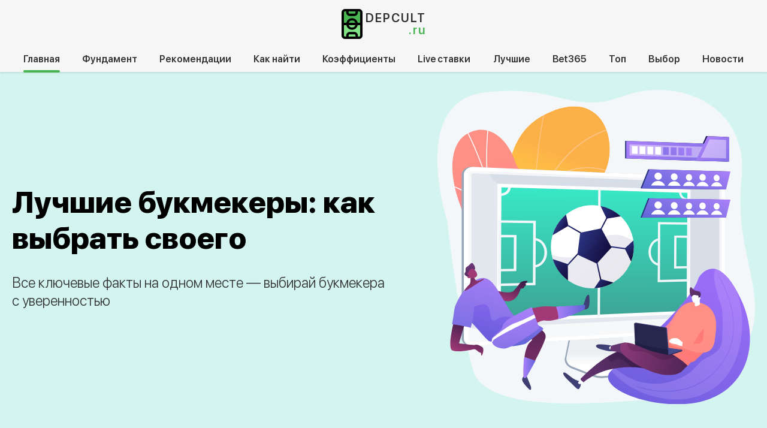

--- FILE ---
content_type: text/html; charset=UTF-8
request_url: https://depcult.ru/
body_size: 13877
content:
<!doctype html><html lang="ru-RU"><head><meta http-equiv="Content-Type" content="text/html; charset=UTF-8" /><meta name='robots' content='index, follow, max-image-preview:large, max-snippet:-1, max-video-preview:-1' /><title>Лучшие букмекеры: как выбрать своего</title><meta name="description" content="Выбор букмекера — ключ к успешным ставкам. Советы по оценке рейтингов, коэффициентов и надежности для выбора лучшего букмекера." /><link rel="canonical" href="https://depcult.ru/" /><meta property="og:locale" content="ru_RU" /><meta property="og:type" content="website" /><meta property="og:title" content="Лучшие букмекеры: как выбрать своего" /><meta property="og:description" content="Выбор букмекера — ключ к успешным ставкам. Советы по оценке рейтингов, коэффициентов и надежности для выбора лучшего букмекера." /><meta property="og:url" content="https://depcult.ru/" /><meta property="og:site_name" content="Букмекеры" /><meta property="article:modified_time" content="2025-09-15T12:39:54+00:00" /><meta property="og:image" content="https://depcult.ru/wp-content/uploads/2024/10/810775d1-be92-4f0e-817c-4d84c752eaec.webp" /><meta property="og:image:width" content="1259" /><meta property="og:image:height" content="689" /><meta property="og:image:type" content="image/webp" /><meta name="twitter:card" content="summary_large_image" /> <script type="application/ld+json" class="yoast-schema-graph">{"@context":"https://schema.org","@graph":[{"@type":"WebPage","@id":"https://depcult.ru/","url":"https://depcult.ru/","name":"Лучшие букмекеры: как выбрать своего","isPartOf":{"@id":"https://depcult.ru/#website"},"primaryImageOfPage":{"@id":"https://depcult.ru/#primaryimage"},"image":{"@id":"https://depcult.ru/#primaryimage"},"thumbnailUrl":"https://depcult.ru/wp-content/uploads/2024/10/810775d1-be92-4f0e-817c-4d84c752eaec-1024x560.webp","datePublished":"2024-10-08T21:11:37+00:00","dateModified":"2025-09-15T12:39:54+00:00","description":"Выбор букмекера — ключ к успешным ставкам. Советы по оценке рейтингов, коэффициентов и надежности для выбора лучшего букмекера.","breadcrumb":{"@id":"https://depcult.ru/#breadcrumb"},"inLanguage":"ru-RU","potentialAction":[{"@type":"ReadAction","target":["https://depcult.ru/"]}]},{"@type":"ImageObject","inLanguage":"ru-RU","@id":"https://depcult.ru/#primaryimage","url":"https://depcult.ru/wp-content/uploads/2024/10/810775d1-be92-4f0e-817c-4d84c752eaec.webp","contentUrl":"https://depcult.ru/wp-content/uploads/2024/10/810775d1-be92-4f0e-817c-4d84c752eaec.webp","width":1259,"height":689},{"@type":"BreadcrumbList","@id":"https://depcult.ru/#breadcrumb","itemListElement":[{"@type":"ListItem","position":1,"name":"Главная страница"}]},{"@type":"WebSite","@id":"https://depcult.ru/#website","url":"https://depcult.ru/","name":"Букмекеры","description":"","potentialAction":[{"@type":"SearchAction","target":{"@type":"EntryPoint","urlTemplate":"https://depcult.ru/?s={search_term_string}"},"query-input":{"@type":"PropertyValueSpecification","valueRequired":true,"valueName":"search_term_string"}}],"inLanguage":"ru-RU"}]}</script> <link rel="alternate" title="oEmbed (JSON)" type="application/json+oembed" href="https://depcult.ru/wp-json/oembed/1.0/embed?url=https%3A%2F%2Fdepcult.ru%2F" /><link rel="alternate" title="oEmbed (XML)" type="text/xml+oembed" href="https://depcult.ru/wp-json/oembed/1.0/embed?url=https%3A%2F%2Fdepcult.ru%2F&#038;format=xml" /><style id='wp-img-auto-sizes-contain-inline-css' type='text/css'>img:is([sizes=auto i],[sizes^="auto," i]){contain-intrinsic-size:3000px 1500px}
/*# sourceURL=wp-img-auto-sizes-contain-inline-css */</style><style id='wp-block-library-inline-css' type='text/css'>:root{--wp-block-synced-color:#7a00df;--wp-block-synced-color--rgb:122,0,223;--wp-bound-block-color:var(--wp-block-synced-color);--wp-editor-canvas-background:#ddd;--wp-admin-theme-color:#007cba;--wp-admin-theme-color--rgb:0,124,186;--wp-admin-theme-color-darker-10:#006ba1;--wp-admin-theme-color-darker-10--rgb:0,107,160.5;--wp-admin-theme-color-darker-20:#005a87;--wp-admin-theme-color-darker-20--rgb:0,90,135;--wp-admin-border-width-focus:2px}@media (min-resolution:192dpi){:root{--wp-admin-border-width-focus:1.5px}}.wp-element-button{cursor:pointer}:root .has-very-light-gray-background-color{background-color:#eee}:root .has-very-dark-gray-background-color{background-color:#313131}:root .has-very-light-gray-color{color:#eee}:root .has-very-dark-gray-color{color:#313131}:root .has-vivid-green-cyan-to-vivid-cyan-blue-gradient-background{background:linear-gradient(135deg,#00d084,#0693e3)}:root .has-purple-crush-gradient-background{background:linear-gradient(135deg,#34e2e4,#4721fb 50%,#ab1dfe)}:root .has-hazy-dawn-gradient-background{background:linear-gradient(135deg,#faaca8,#dad0ec)}:root .has-subdued-olive-gradient-background{background:linear-gradient(135deg,#fafae1,#67a671)}:root .has-atomic-cream-gradient-background{background:linear-gradient(135deg,#fdd79a,#004a59)}:root .has-nightshade-gradient-background{background:linear-gradient(135deg,#330968,#31cdcf)}:root .has-midnight-gradient-background{background:linear-gradient(135deg,#020381,#2874fc)}:root{--wp--preset--font-size--normal:16px;--wp--preset--font-size--huge:42px}.has-regular-font-size{font-size:1em}.has-larger-font-size{font-size:2.625em}.has-normal-font-size{font-size:var(--wp--preset--font-size--normal)}.has-huge-font-size{font-size:var(--wp--preset--font-size--huge)}.has-text-align-center{text-align:center}.has-text-align-left{text-align:left}.has-text-align-right{text-align:right}.has-fit-text{white-space:nowrap!important}#end-resizable-editor-section{display:none}.aligncenter{clear:both}.items-justified-left{justify-content:flex-start}.items-justified-center{justify-content:center}.items-justified-right{justify-content:flex-end}.items-justified-space-between{justify-content:space-between}.screen-reader-text{border:0;clip-path:inset(50%);height:1px;margin:-1px;overflow:hidden;padding:0;position:absolute;width:1px;word-wrap:normal!important}.screen-reader-text:focus{background-color:#ddd;clip-path:none;color:#444;display:block;font-size:1em;height:auto;left:5px;line-height:normal;padding:15px 23px 14px;text-decoration:none;top:5px;width:auto;z-index:100000}html :where(.has-border-color){border-style:solid}html :where([style*=border-top-color]){border-top-style:solid}html :where([style*=border-right-color]){border-right-style:solid}html :where([style*=border-bottom-color]){border-bottom-style:solid}html :where([style*=border-left-color]){border-left-style:solid}html :where([style*=border-width]){border-style:solid}html :where([style*=border-top-width]){border-top-style:solid}html :where([style*=border-right-width]){border-right-style:solid}html :where([style*=border-bottom-width]){border-bottom-style:solid}html :where([style*=border-left-width]){border-left-style:solid}html :where(img[class*=wp-image-]){height:auto;max-width:100%}:where(figure){margin:0 0 1em}html :where(.is-position-sticky){--wp-admin--admin-bar--position-offset:var(--wp-admin--admin-bar--height,0px)}@media screen and (max-width:600px){html :where(.is-position-sticky){--wp-admin--admin-bar--position-offset:0px}}

/*# sourceURL=wp-block-library-inline-css */</style><style id='global-styles-inline-css' type='text/css'>:root{--wp--preset--aspect-ratio--square: 1;--wp--preset--aspect-ratio--4-3: 4/3;--wp--preset--aspect-ratio--3-4: 3/4;--wp--preset--aspect-ratio--3-2: 3/2;--wp--preset--aspect-ratio--2-3: 2/3;--wp--preset--aspect-ratio--16-9: 16/9;--wp--preset--aspect-ratio--9-16: 9/16;--wp--preset--color--black: #000000;--wp--preset--color--cyan-bluish-gray: #abb8c3;--wp--preset--color--white: #ffffff;--wp--preset--color--pale-pink: #f78da7;--wp--preset--color--vivid-red: #cf2e2e;--wp--preset--color--luminous-vivid-orange: #ff6900;--wp--preset--color--luminous-vivid-amber: #fcb900;--wp--preset--color--light-green-cyan: #7bdcb5;--wp--preset--color--vivid-green-cyan: #00d084;--wp--preset--color--pale-cyan-blue: #8ed1fc;--wp--preset--color--vivid-cyan-blue: #0693e3;--wp--preset--color--vivid-purple: #9b51e0;--wp--preset--gradient--vivid-cyan-blue-to-vivid-purple: linear-gradient(135deg,rgb(6,147,227) 0%,rgb(155,81,224) 100%);--wp--preset--gradient--light-green-cyan-to-vivid-green-cyan: linear-gradient(135deg,rgb(122,220,180) 0%,rgb(0,208,130) 100%);--wp--preset--gradient--luminous-vivid-amber-to-luminous-vivid-orange: linear-gradient(135deg,rgb(252,185,0) 0%,rgb(255,105,0) 100%);--wp--preset--gradient--luminous-vivid-orange-to-vivid-red: linear-gradient(135deg,rgb(255,105,0) 0%,rgb(207,46,46) 100%);--wp--preset--gradient--very-light-gray-to-cyan-bluish-gray: linear-gradient(135deg,rgb(238,238,238) 0%,rgb(169,184,195) 100%);--wp--preset--gradient--cool-to-warm-spectrum: linear-gradient(135deg,rgb(74,234,220) 0%,rgb(151,120,209) 20%,rgb(207,42,186) 40%,rgb(238,44,130) 60%,rgb(251,105,98) 80%,rgb(254,248,76) 100%);--wp--preset--gradient--blush-light-purple: linear-gradient(135deg,rgb(255,206,236) 0%,rgb(152,150,240) 100%);--wp--preset--gradient--blush-bordeaux: linear-gradient(135deg,rgb(254,205,165) 0%,rgb(254,45,45) 50%,rgb(107,0,62) 100%);--wp--preset--gradient--luminous-dusk: linear-gradient(135deg,rgb(255,203,112) 0%,rgb(199,81,192) 50%,rgb(65,88,208) 100%);--wp--preset--gradient--pale-ocean: linear-gradient(135deg,rgb(255,245,203) 0%,rgb(182,227,212) 50%,rgb(51,167,181) 100%);--wp--preset--gradient--electric-grass: linear-gradient(135deg,rgb(202,248,128) 0%,rgb(113,206,126) 100%);--wp--preset--gradient--midnight: linear-gradient(135deg,rgb(2,3,129) 0%,rgb(40,116,252) 100%);--wp--preset--font-size--small: 13px;--wp--preset--font-size--medium: 20px;--wp--preset--font-size--large: 36px;--wp--preset--font-size--x-large: 42px;--wp--preset--spacing--20: 0.44rem;--wp--preset--spacing--30: 0.67rem;--wp--preset--spacing--40: 1rem;--wp--preset--spacing--50: 1.5rem;--wp--preset--spacing--60: 2.25rem;--wp--preset--spacing--70: 3.38rem;--wp--preset--spacing--80: 5.06rem;--wp--preset--shadow--natural: 6px 6px 9px rgba(0, 0, 0, 0.2);--wp--preset--shadow--deep: 12px 12px 50px rgba(0, 0, 0, 0.4);--wp--preset--shadow--sharp: 6px 6px 0px rgba(0, 0, 0, 0.2);--wp--preset--shadow--outlined: 6px 6px 0px -3px rgb(255, 255, 255), 6px 6px rgb(0, 0, 0);--wp--preset--shadow--crisp: 6px 6px 0px rgb(0, 0, 0);}:where(.is-layout-flex){gap: 0.5em;}:where(.is-layout-grid){gap: 0.5em;}body .is-layout-flex{display: flex;}.is-layout-flex{flex-wrap: wrap;align-items: center;}.is-layout-flex > :is(*, div){margin: 0;}body .is-layout-grid{display: grid;}.is-layout-grid > :is(*, div){margin: 0;}:where(.wp-block-columns.is-layout-flex){gap: 2em;}:where(.wp-block-columns.is-layout-grid){gap: 2em;}:where(.wp-block-post-template.is-layout-flex){gap: 1.25em;}:where(.wp-block-post-template.is-layout-grid){gap: 1.25em;}.has-black-color{color: var(--wp--preset--color--black) !important;}.has-cyan-bluish-gray-color{color: var(--wp--preset--color--cyan-bluish-gray) !important;}.has-white-color{color: var(--wp--preset--color--white) !important;}.has-pale-pink-color{color: var(--wp--preset--color--pale-pink) !important;}.has-vivid-red-color{color: var(--wp--preset--color--vivid-red) !important;}.has-luminous-vivid-orange-color{color: var(--wp--preset--color--luminous-vivid-orange) !important;}.has-luminous-vivid-amber-color{color: var(--wp--preset--color--luminous-vivid-amber) !important;}.has-light-green-cyan-color{color: var(--wp--preset--color--light-green-cyan) !important;}.has-vivid-green-cyan-color{color: var(--wp--preset--color--vivid-green-cyan) !important;}.has-pale-cyan-blue-color{color: var(--wp--preset--color--pale-cyan-blue) !important;}.has-vivid-cyan-blue-color{color: var(--wp--preset--color--vivid-cyan-blue) !important;}.has-vivid-purple-color{color: var(--wp--preset--color--vivid-purple) !important;}.has-black-background-color{background-color: var(--wp--preset--color--black) !important;}.has-cyan-bluish-gray-background-color{background-color: var(--wp--preset--color--cyan-bluish-gray) !important;}.has-white-background-color{background-color: var(--wp--preset--color--white) !important;}.has-pale-pink-background-color{background-color: var(--wp--preset--color--pale-pink) !important;}.has-vivid-red-background-color{background-color: var(--wp--preset--color--vivid-red) !important;}.has-luminous-vivid-orange-background-color{background-color: var(--wp--preset--color--luminous-vivid-orange) !important;}.has-luminous-vivid-amber-background-color{background-color: var(--wp--preset--color--luminous-vivid-amber) !important;}.has-light-green-cyan-background-color{background-color: var(--wp--preset--color--light-green-cyan) !important;}.has-vivid-green-cyan-background-color{background-color: var(--wp--preset--color--vivid-green-cyan) !important;}.has-pale-cyan-blue-background-color{background-color: var(--wp--preset--color--pale-cyan-blue) !important;}.has-vivid-cyan-blue-background-color{background-color: var(--wp--preset--color--vivid-cyan-blue) !important;}.has-vivid-purple-background-color{background-color: var(--wp--preset--color--vivid-purple) !important;}.has-black-border-color{border-color: var(--wp--preset--color--black) !important;}.has-cyan-bluish-gray-border-color{border-color: var(--wp--preset--color--cyan-bluish-gray) !important;}.has-white-border-color{border-color: var(--wp--preset--color--white) !important;}.has-pale-pink-border-color{border-color: var(--wp--preset--color--pale-pink) !important;}.has-vivid-red-border-color{border-color: var(--wp--preset--color--vivid-red) !important;}.has-luminous-vivid-orange-border-color{border-color: var(--wp--preset--color--luminous-vivid-orange) !important;}.has-luminous-vivid-amber-border-color{border-color: var(--wp--preset--color--luminous-vivid-amber) !important;}.has-light-green-cyan-border-color{border-color: var(--wp--preset--color--light-green-cyan) !important;}.has-vivid-green-cyan-border-color{border-color: var(--wp--preset--color--vivid-green-cyan) !important;}.has-pale-cyan-blue-border-color{border-color: var(--wp--preset--color--pale-cyan-blue) !important;}.has-vivid-cyan-blue-border-color{border-color: var(--wp--preset--color--vivid-cyan-blue) !important;}.has-vivid-purple-border-color{border-color: var(--wp--preset--color--vivid-purple) !important;}.has-vivid-cyan-blue-to-vivid-purple-gradient-background{background: var(--wp--preset--gradient--vivid-cyan-blue-to-vivid-purple) !important;}.has-light-green-cyan-to-vivid-green-cyan-gradient-background{background: var(--wp--preset--gradient--light-green-cyan-to-vivid-green-cyan) !important;}.has-luminous-vivid-amber-to-luminous-vivid-orange-gradient-background{background: var(--wp--preset--gradient--luminous-vivid-amber-to-luminous-vivid-orange) !important;}.has-luminous-vivid-orange-to-vivid-red-gradient-background{background: var(--wp--preset--gradient--luminous-vivid-orange-to-vivid-red) !important;}.has-very-light-gray-to-cyan-bluish-gray-gradient-background{background: var(--wp--preset--gradient--very-light-gray-to-cyan-bluish-gray) !important;}.has-cool-to-warm-spectrum-gradient-background{background: var(--wp--preset--gradient--cool-to-warm-spectrum) !important;}.has-blush-light-purple-gradient-background{background: var(--wp--preset--gradient--blush-light-purple) !important;}.has-blush-bordeaux-gradient-background{background: var(--wp--preset--gradient--blush-bordeaux) !important;}.has-luminous-dusk-gradient-background{background: var(--wp--preset--gradient--luminous-dusk) !important;}.has-pale-ocean-gradient-background{background: var(--wp--preset--gradient--pale-ocean) !important;}.has-electric-grass-gradient-background{background: var(--wp--preset--gradient--electric-grass) !important;}.has-midnight-gradient-background{background: var(--wp--preset--gradient--midnight) !important;}.has-small-font-size{font-size: var(--wp--preset--font-size--small) !important;}.has-medium-font-size{font-size: var(--wp--preset--font-size--medium) !important;}.has-large-font-size{font-size: var(--wp--preset--font-size--large) !important;}.has-x-large-font-size{font-size: var(--wp--preset--font-size--x-large) !important;}
/*# sourceURL=global-styles-inline-css */</style><style id='classic-theme-styles-inline-css' type='text/css'>/*! This file is auto-generated */
.wp-block-button__link{color:#fff;background-color:#32373c;border-radius:9999px;box-shadow:none;text-decoration:none;padding:calc(.667em + 2px) calc(1.333em + 2px);font-size:1.125em}.wp-block-file__button{background:#32373c;color:#fff;text-decoration:none}
/*# sourceURL=/wp-includes/css/classic-themes.min.css */</style><link rel='stylesheet' id='wp-pagenavi-css' href='https://depcult.ru/wp-content/cache/autoptimize/autoptimize_single_73d29ecb3ae4eb2b78712fab3a46d32d.php?ver=2.70' type='text/css' media='all' /> <script defer type="text/javascript" src="https://depcult.ru/wp-includes/js/jquery/jquery.min.js?ver=3.7.1" id="jquery-core-js"></script> <script defer type="text/javascript" src="https://depcult.ru/wp-includes/js/jquery/jquery-migrate.min.js?ver=3.4.1" id="jquery-migrate-js"></script> <link rel="https://api.w.org/" href="https://depcult.ru/wp-json/" /><link rel="alternate" title="JSON" type="application/json" href="https://depcult.ru/wp-json/wp/v2/pages/2" /><meta name="viewport" content="width=device-width, initial-scale=1.0"><link href="https://depcult.ru/wp-content/cache/autoptimize/autoptimize_single_b6a2a237b63d05f94ea1423d0327f082.php" rel="stylesheet"><link rel="stylesheet" href="https://depcult.ru/wp-content/cache/autoptimize/autoptimize_single_ef25b6929f717dce9dc1b46758abce87.php" type="text/css" media="screen" /></head><body><header><div class="wrap"><div class="header_top"><div class="logo"><a href="https://depcult.ru/">depcult<span>.ru</span></a></div> <span class="adapt_menu"><span></span><span></span><span></span></span><nav class="main_nav"><ul id="menu-menyu" class="menu"><li id="menu-item-55" class="menu-item menu-item-type-post_type menu-item-object-page menu-item-home current-menu-item page_item page-item-2 current_page_item menu-item-55"><a href="https://depcult.ru/" aria-current="page">Главная</a></li><li id="menu-item-56" class="menu-item menu-item-type-post_type menu-item-object-page menu-item-56"><a href="https://depcult.ru/william-hill-fundament-bukmekerstva/">Фундамент</a></li><li id="menu-item-57" class="menu-item menu-item-type-post_type menu-item-object-page menu-item-57"><a href="https://depcult.ru/kak-vybrat-bukmekera-rekomendaczii/">Рекомендации</a></li><li id="menu-item-58" class="menu-item menu-item-type-post_type menu-item-object-page menu-item-58"><a href="https://depcult.ru/kak-najti-svoego-bukmekera/">Как найти</a></li><li id="menu-item-59" class="menu-item menu-item-type-post_type menu-item-object-page menu-item-59"><a href="https://depcult.ru/kak-raznyatsya-koefficzienty-u-raznyh-kontor/">Коэффициенты</a></li><li id="menu-item-60" class="menu-item menu-item-type-post_type menu-item-object-page menu-item-60"><a href="https://depcult.ru/kogo-luchshe-vybrat-dlya-live-stavok/">Live ставки</a></li><li id="menu-item-61" class="menu-item menu-item-type-post_type menu-item-object-page menu-item-61"><a href="https://depcult.ru/topy-bukmekerov-onlajn/">Лучшие</a></li><li id="menu-item-62" class="menu-item menu-item-type-post_type menu-item-object-page menu-item-62"><a href="https://depcult.ru/pochemu-bet365-luchshie/">Bet365</a></li><li id="menu-item-63" class="menu-item menu-item-type-post_type menu-item-object-page menu-item-63"><a href="https://depcult.ru/top-mirovyh-bukmekerskih-kontor/">Топ</a></li><li id="menu-item-64" class="menu-item menu-item-type-post_type menu-item-object-page menu-item-64"><a href="https://depcult.ru/chto-dolzhno-nastorozhit-pri-vybore-bukmekera/">Выбор</a></li><li id="menu-item-65" class="menu-item menu-item-type-taxonomy menu-item-object-category menu-item-65"><a href="https://depcult.ru/category/novosti/">Новости</a></li></ul></nav></div></div></header><div class="wrap"><div class="header_list"><div class="header_l"><h1 class="header_title">Лучшие букмекеры: как выбрать своего</h1><div class="header_text">Все ключевые факты на одном месте — выбирай букмекера с уверенностью</div></div><div class="header_r"><img src="https://depcult.ru/wp-content/themes/depcult/images/top_bg.svg" title="" alt="" ></div></div></div><div class="content"><div class="wrap"><div class="bg_text_block"><div class="entry"><p><strong>Букмекерские компании</strong> играют важную роль в мире азартных игр и спорта, предоставляя игрокам возможность делать ставки на спортивные события и другие мероприятия.</p><blockquote><p>Выбор правильного букмекера может стать сложной задачей, особенно для новичков, ведь существуют сотни различных компаний, каждая из которых обещает лучшие условия и максимальные выгоды.</p></blockquote><p><img fetchpriority="high" decoding="async" class="alignnone size-large wp-image-17" src="https://depcult.ru/wp-content/uploads/2024/10/810775d1-be92-4f0e-817c-4d84c752eaec-1024x560.webp" alt="" width="1024" height="560" srcset="https://depcult.ru/wp-content/uploads/2024/10/810775d1-be92-4f0e-817c-4d84c752eaec-1024x560.webp 1024w, https://depcult.ru/wp-content/uploads/2024/10/810775d1-be92-4f0e-817c-4d84c752eaec-300x164.webp 300w, https://depcult.ru/wp-content/uploads/2024/10/810775d1-be92-4f0e-817c-4d84c752eaec-768x420.webp 768w, https://depcult.ru/wp-content/uploads/2024/10/810775d1-be92-4f0e-817c-4d84c752eaec.webp 1259w" sizes="(max-width: 1024px) 100vw, 1024px" /></p><p>Чтобы облегчить процесс выбора, важно знать, на какие признаки и качества нужно обращать внимание. В этой статье рассмотрим основные критерии выбора букмекера, а также представим список лучших компаний на рынке.</p><h2>Признаки лучших букмекеров</h2><p>Когда речь идет о выборе букмекера, важным шагом является изучение его характеристик и репутации. Давайте разберемся, какие признаки отличают надежную букмекерскую компанию от менее качественных вариантов.</p><p>Лицензия и регулирование. Одним из ключевых признаков качественного букмекера является наличие лицензии на ведение деятельности. Это гарантирует, что компания действует в рамках закона и регулируется авторитетными органами. Букмекеры без лицензии могут быть ненадежными, поскольку они не подчиняются правилам, защищающим интересы игроков.</p><p>Репутация и отзывы. Важную роль играет репутация букмекера. Изучение отзывов других пользователей поможет понять, как компания ведет дела, насколько честна в выплатах и как обращается с клиентами. Надежные букмекеры обычно имеют долгую историю успешной работы и множество положительных отзывов.</p><p>Линии ставок и коэффициенты. Один из главных факторов при выборе букмекера — это разнообразие предлагаемых линий ставок и привлекательные коэффициенты. Качественные букмекеры предлагают широкую линию событий, включая как популярные виды спорта (футбол, теннис, баскетбол), так и менее распространенные дисциплины (киберспорт, настольный теннис). Высокие коэффициенты на ставки также важны, так как они напрямую влияют на потенциальные выигрыши игрока.</p><p><noscript><img decoding="async" class="alignnone size-full wp-image-18" src="https://depcult.ru/wp-content/uploads/2024/10/luchshie-bk-rossii.jpg" alt="" width="775" height="471" srcset="https://depcult.ru/wp-content/uploads/2024/10/luchshie-bk-rossii.jpg 775w, https://depcult.ru/wp-content/uploads/2024/10/luchshie-bk-rossii-300x182.jpg 300w, https://depcult.ru/wp-content/uploads/2024/10/luchshie-bk-rossii-768x467.jpg 768w" sizes="(max-width: 775px) 100vw, 775px" /></noscript><img decoding="async" class="lazyload alignnone size-full wp-image-18" src='data:image/svg+xml,%3Csvg%20xmlns=%22http://www.w3.org/2000/svg%22%20viewBox=%220%200%20775%20471%22%3E%3C/svg%3E' data-src="https://depcult.ru/wp-content/uploads/2024/10/luchshie-bk-rossii.jpg" alt="" width="775" height="471" data-srcset="https://depcult.ru/wp-content/uploads/2024/10/luchshie-bk-rossii.jpg 775w, https://depcult.ru/wp-content/uploads/2024/10/luchshie-bk-rossii-300x182.jpg 300w, https://depcult.ru/wp-content/uploads/2024/10/luchshie-bk-rossii-768x467.jpg 768w" data-sizes="(max-width: 775px) 100vw, 775px" /></p><p>Надежность и скорость выплат. Быстрая и бесперебойная выплата выигрышей является обязательным условием хорошего букмекера. Никто не хочет иметь дело с компанией, которая задерживает или отказывается выплачивать деньги. Рекомендуется проверить доступные методы ввода и вывода средств, а также прочитать отзывы о том, как быстро проводятся транзакции.</p><p>Удобный интерфейс и мобильные приложения. В эпоху цифровых технологий немаловажным фактором является удобство использования платформы. Лучшие букмекеры предлагают как удобный сайт, так и мобильное приложение, позволяющее делать ставки в любое время и из любой точки мира. Простой интерфейс, интуитивное управление и доступность основных функций — всё это способствует комфорту игроков.</p><p>Бонусы и акции. Хорошие букмекерские компании часто предлагают различные бонусы и акции для новых и постоянных клиентов. Это могут быть приветственные бонусы, бесплатные ставки, кэшбэк на проигранные ставки и многое другое. Однако важно внимательно читать условия этих предложений, чтобы избежать неприятных сюрпризов, таких как завышенные требования к отыгрышу.</p><p>Поддержка клиентов. Поддержка клиентов играет большую роль в создании положительного пользовательского опыта. Надежные букмекеры предоставляют круглосуточную службу поддержки, доступную через различные каналы — телефон, чат, электронную почту. Операторы должны быть вежливыми, компетентными и готовыми помочь в решении любых вопросов.</p><h2>Как выбрать своего букмекера?</h2><p><noscript><img decoding="async" class="alignnone size-large wp-image-19" src="https://depcult.ru/wp-content/uploads/2024/10/1-182-1024x462.jpg" alt="" width="1024" height="462" srcset="https://depcult.ru/wp-content/uploads/2024/10/1-182-1024x462.jpg 1024w, https://depcult.ru/wp-content/uploads/2024/10/1-182-300x135.jpg 300w, https://depcult.ru/wp-content/uploads/2024/10/1-182-768x347.jpg 768w, https://depcult.ru/wp-content/uploads/2024/10/1-182-1536x694.jpg 1536w, https://depcult.ru/wp-content/uploads/2024/10/1-182.jpg 1860w" sizes="(max-width: 1024px) 100vw, 1024px" /></noscript><img decoding="async" class="lazyload alignnone size-large wp-image-19" src='data:image/svg+xml,%3Csvg%20xmlns=%22http://www.w3.org/2000/svg%22%20viewBox=%220%200%201024%20462%22%3E%3C/svg%3E' data-src="https://depcult.ru/wp-content/uploads/2024/10/1-182-1024x462.jpg" alt="" width="1024" height="462" data-srcset="https://depcult.ru/wp-content/uploads/2024/10/1-182-1024x462.jpg 1024w, https://depcult.ru/wp-content/uploads/2024/10/1-182-300x135.jpg 300w, https://depcult.ru/wp-content/uploads/2024/10/1-182-768x347.jpg 768w, https://depcult.ru/wp-content/uploads/2024/10/1-182-1536x694.jpg 1536w, https://depcult.ru/wp-content/uploads/2024/10/1-182.jpg 1860w" data-sizes="(max-width: 1024px) 100vw, 1024px" /></p><p>Когда у вас есть понимание основных характеристик хорошего букмекера, пора приступить к выбору конкретной компании, подходящей именно вам. Вот несколько шагов, которые помогут вам сделать правильный выбор:</p><p><strong>Определите свои приоритеты</strong>. Для начала решите, что для вас важнее всего: высокие коэффициенты, разнообразие видов спорта, наличие бонусов или, может быть, мобильное приложение. Разные букмекеры предлагают разные условия, и важно найти компанию, которая будет соответствовать вашим требованиям.</p><p><strong>Проверьте доступность в вашей стране.</strong> Не все букмекеры работают на международном уровне. Убедитесь, что выбранная вами компания доступна в вашем регионе и поддерживает валюту, с которой вам удобно работать.</p><p><strong>Изучите отзывы и рейтинги.</strong> Не спешите регистрироваться. Прочитайте отзывы других пользователей, проверьте рейтинги независимых сайтов и форумов. Это поможет составить более полное впечатление о компании.</p><p><strong>Оцените качество мобильного приложения</strong>. Если вы предпочитаете делать ставки с мобильного устройства, обязательно протестируйте приложение букмекера. Оно должно быть удобным, быстрым и предлагать все функции, доступные на основном сайте.</p><p><strong>Внимательно читайте условия бонусов.</strong> Если вы заинтересованы в бонусных предложениях, изучите условия их получения и отыгрыша. Иногда бонусы могут показаться привлекательными, но из-за сложных требований они становятся маловыгодными.</p><p><strong>Тестируйте платформу.</strong> Прежде чем делать крупные ставки, попробуйте сделать несколько небольших. Это поможет оценить удобство использования платформы, скорость расчетов ставок и качество клиентской поддержки.</p><h2>Список лучших букмекеров</h2><p><noscript><img decoding="async" class="alignnone size-large wp-image-20" src="https://depcult.ru/wp-content/uploads/2024/10/imagem-bet365-1024x576.webp" alt="" width="1024" height="576" srcset="https://depcult.ru/wp-content/uploads/2024/10/imagem-bet365-1024x576.webp 1024w, https://depcult.ru/wp-content/uploads/2024/10/imagem-bet365-300x169.webp 300w, https://depcult.ru/wp-content/uploads/2024/10/imagem-bet365-768x432.webp 768w, https://depcult.ru/wp-content/uploads/2024/10/imagem-bet365-1536x864.webp 1536w, https://depcult.ru/wp-content/uploads/2024/10/imagem-bet365-2048x1152.webp 2048w" sizes="(max-width: 1024px) 100vw, 1024px" /></noscript><img decoding="async" class="lazyload alignnone size-large wp-image-20" src='data:image/svg+xml,%3Csvg%20xmlns=%22http://www.w3.org/2000/svg%22%20viewBox=%220%200%201024%20576%22%3E%3C/svg%3E' data-src="https://depcult.ru/wp-content/uploads/2024/10/imagem-bet365-1024x576.webp" alt="" width="1024" height="576" data-srcset="https://depcult.ru/wp-content/uploads/2024/10/imagem-bet365-1024x576.webp 1024w, https://depcult.ru/wp-content/uploads/2024/10/imagem-bet365-300x169.webp 300w, https://depcult.ru/wp-content/uploads/2024/10/imagem-bet365-768x432.webp 768w, https://depcult.ru/wp-content/uploads/2024/10/imagem-bet365-1536x864.webp 1536w, https://depcult.ru/wp-content/uploads/2024/10/imagem-bet365-2048x1152.webp 2048w" data-sizes="(max-width: 1024px) 100vw, 1024px" /></p><p>На основе вышеперечисленных критериев можно выделить несколько компаний, которые заслужили репутацию надежных и качественных букмекерских контор:</p><p><strong>Bet365</strong> — один из крупнейших и наиболее известных букмекеров в мире. Известен широким выбором ставок, высокими коэффициентами и отличным мобильным приложением.</p><p><strong>1xBet</strong> — предлагает огромный выбор спортивных событий и киберспорта. Привлекает высокими бонусами и акциями для новых игроков.</p><p><strong>William Hill</strong> — старейший британский букмекер, предлагающий надежную платформу, широкий спектр ставок и отличную репутацию.</p><p><strong>Pinnacle</strong> — известен своими низкими маржами и высокими коэффициентами, что делает его популярным среди профессиональных игроков.</p><p><strong>Parimatch</strong> — активно развивается в СНГ, предлагает ставки на множество спортивных событий и киберспорт, а также обладает удобным приложением.</p><blockquote><p>Выбор букмекера — это важный шаг, который требует внимательного изучения.</p></blockquote><p>Не стоит доверять первому попавшемуся предложению или ориентироваться исключительно на бонусы. Лучше всего изучить репутацию компании, проверить её лицензию, оценить удобство платформы и только затем принимать решение. Важно помнить, что хороший букмекер должен обеспечивать не только привлекательные условия ставок, но и надежность, безопасность, а также отличное обслуживание клиентов.</p><h2>Качества и признаки классного букмекера</h2><p><noscript><img decoding="async" class="alignnone size-full wp-image-21" src="https://depcult.ru/wp-content/uploads/2024/10/kojnte16316264249445_b.jpg" alt="" width="680" height="453" srcset="https://depcult.ru/wp-content/uploads/2024/10/kojnte16316264249445_b.jpg 680w, https://depcult.ru/wp-content/uploads/2024/10/kojnte16316264249445_b-300x200.jpg 300w" sizes="(max-width: 680px) 100vw, 680px" /></noscript><img decoding="async" class="lazyload alignnone size-full wp-image-21" src='data:image/svg+xml,%3Csvg%20xmlns=%22http://www.w3.org/2000/svg%22%20viewBox=%220%200%20680%20453%22%3E%3C/svg%3E' data-src="https://depcult.ru/wp-content/uploads/2024/10/kojnte16316264249445_b.jpg" alt="" width="680" height="453" data-srcset="https://depcult.ru/wp-content/uploads/2024/10/kojnte16316264249445_b.jpg 680w, https://depcult.ru/wp-content/uploads/2024/10/kojnte16316264249445_b-300x200.jpg 300w" data-sizes="(max-width: 680px) 100vw, 680px" /></p><p>Какие есть важные аспекты, на которые следует обратить внимание при выборе платформы для ставок. Надежный букмекер не только предлагает выгодные условия, но и обеспечивает безопасность, удобство и поддержку своих клиентов. Вот основные качества и признаки, которые отличают лучшие букмекерские компании:</p><h3><strong>Наличие лицензии и регулирование</strong></h3><p>Самый важный признак надежного букмекера — наличие лицензии. Это обязательное условие для легальной работы на рынке азартных игр. Лицензия подтверждает, что букмекер действует в соответствии с законодательством и регулируется соответствующими органами. Она также защищает интересы игроков, гарантируя прозрачность операций и выплат.</p><p>Признаки:</p><ul><li>Лицензия от авторитетных органов (например, Malta Gaming Authority, UK Gambling Commission).</li><li>Прозрачная информация о лицензии на сайте букмекера.</li></ul><h3><strong>Репутация и отзывы игроков</strong></h3><p>Репутация букмекера — это важный фактор, который может свидетельствовать о его надежности. Букмекер с хорошей репутацией, как правило, ценит своих клиентов и делает всё для того, чтобы обеспечить им комфортные условия для игры. Отзывы пользователей позволяют понять, насколько честно и оперативно букмекер работает с клиентами.</p><p>Признаки:</p><ul><li>Множество положительных отзывов на форумах и специализированных платформах.</li><li>Долгий срок работы на рынке, подтверждающий доверие со стороны игроков.</li><li>Отсутствие серьёзных скандалов или нарушений.</li></ul><h3><strong>Широкая линия ставок и разнообразие спортивных событий</strong></h3><p>Качественный букмекер предлагает большое разнообразие спортивных событий и видов ставок. Это включает не только основные виды спорта, такие как футбол или теннис, но и более редкие дисциплины, например, киберспорт, дартс или крикет. Большой выбор ставок позволяет игрокам находить более выгодные варианты и делать ставки на своих любимых событиях.</p><p>Признаки:</p><ul><li>Большой выбор видов спорта и событий.</li><li>Вариативность ставок: одиночные, экспрессы, ставки в режиме реального времени (live-ставки).</li><li>Включение неспортивных событий (политика, шоу-бизнес, специальные мероприятия).</li></ul><h3><strong>Высокие коэффициенты</strong></h3><p>Коэффициенты — это один из самых важных факторов, влияющих на выбор букмекера. Высокие коэффициенты позволяют игрокам зарабатывать больше при выигрыше. Букмекеры с низкими маржами обычно предлагают более выгодные условия, чем те, которые увеличивают маржу для собственной прибыли.</p><p>Признаки:</p><ul><li>Высокие коэффициенты по сравнению с конкурентами.</li><li>Прозрачность в расчетах маржи и отсутствии скрытых комиссий.</li></ul><h3><strong>Скорость и надежность выплат</strong></h3><p>Надежный букмекер должен обеспечивать бесперебойные и быстрые выплаты выигрышей. Задержки в выводе средств или проблемы с транзакциями часто являются признаком нечестной компании. Поэтому очень важно, чтобы букмекер предлагал разнообразные и удобные способы вывода средств, а также работал оперативно.</p><p>Признаки:</p><ul><li>Быстрые транзакции без задержек.</li><li>Разнообразие методов ввода/вывода: банковские карты, электронные кошельки, криптовалюты.</li><li>Отсутствие жалоб на задержки выплат.</li></ul><h3><strong>Удобство платформы и интерфейса</strong></h3><p>Удобство использования сайта или мобильного приложения играет ключевую роль в том, насколько комфортно игроку будет делать ставки. Легкость навигации, понятный интерфейс и быстрая работа сайта обеспечивают положительный опыт пользователя. Хороший букмекер также предлагает мобильное приложение для игры на ходу.</p><p>Признаки:</p><ul><li>Интуитивно понятный интерфейс.</li><li>Доступное мобильное приложение с полным функционалом.</li><li>Быстрая загрузка страниц и разделов.</li></ul><h3><strong>Бонусные программы и акции</strong></h3><p>Многие букмекеры предлагают бонусы и акции для привлечения новых клиентов и поощрения постоянных игроков. Это могут быть приветственные бонусы за регистрацию, кэшбэк за проигранные ставки или фрибеты. Однако важно обратить внимание на условия их получения, чтобы не столкнуться с нереальными требованиями.</p><p>Признаки:</p><ul><li>Приветственные бонусы и акции для постоянных клиентов.</li><li>Честные и прозрачные условия бонусов (разумные требования по отыгрышу).</li><li>Регулярные акции и программы лояльности.</li></ul><h3><strong>Поддержка клиентов</strong></h3><p>Классный букмекер должен предоставлять качественную службу поддержки, которая быстро и профессионально помогает решать вопросы. Круглосуточная поддержка через чат, телефон и электронную почту — это стандарт для ведущих компаний. Важно, чтобы поддержка была доступна на нескольких языках и могла оперативно помочь в любых ситуациях.</p><p>Признаки:</p><ul><li>Круглосуточная поддержка через чат, телефон, email.</li><li>Компетентные и вежливые операторы.</li><li>Поддержка на нескольких языках.</li></ul><h3><strong>Безопасность и защита данных</strong></h3><p>Защита персональных данных и финансовой информации клиентов — одна из главных задач букмекера. Надежные компании используют современные технологии шифрования и другие меры безопасности для предотвращения утечек информации и мошеннических действий.</p><p>Признаки:</p><ul><li>Использование SSL-сертификатов и шифрования данных.</li><li>Четкая политика конфиденциальности.</li><li>Отсутствие случаев утечек данных или жалоб на безопасность.</li></ul><p>Отличным выбором для тех, кто ищет надежного партнера, может стать <a href="https://sibiryachok86.ru/"><strong>Riobet</strong></a>, известный своим качественным сервисом и разнообразием предложений. Платформа предлагает удобные методы пополнения счета, быстрое выведение средств и круглосуточную поддержку. Это делает ее привлекательной как для новичков, так и для опытных игроков, желающих получить максимальный комфорт от игры.</p><p>Для любителей высоких коэффициентов и удобного интерфейса стоит рассмотреть <a href="https://oopt174.ru/"><strong>Мостбет</strong></a>, который предлагает продвинутые инструменты для ставок. Наличие мобильного приложения и поддержка множества видов спорта делают платформу популярным выбором среди тех, кто ценит надежность и функциональность.</p><h3><strong>Live-ставки и трансляции</strong></h3><p>Современные игроки ценят возможность делать ставки в реальном времени, когда спортивные события уже начались. Лучшие букмекеры предоставляют платформу для live-ставок и даже предлагают прямые трансляции матчей, что позволяет пользователям следить за событиями и корректировать свои ставки.</p><p>Признаки:</p><ul><li>Широкий выбор live-ставок.</li><li>Доступность прямых трансляций спортивных событий.</li><li>Мгновенное обновление коэффициентов в режиме реального времени.</li></ul><p>Классный букмекер — это не просто платформа для ставок, а комплексное решение, которое сочетает в себе надёжность, удобство и выгодные условия для игроков.</p><p>Признаки качественного букмекера включают лицензию, высокие коэффициенты, широкую линию ставок, быстрые выплаты и отличное обслуживание клиентов. Выбирая букмекера, важно учитывать все эти критерии, чтобы игра была не только интересной, но и безопасной.</p><div class="clear"></div></div></div></div></div><footer style="position:relative"><div class="wrap"><div class="footer_top"><div class="flogo"><a href="https://depcult.ru/">depcult<span>.ru</span></a></div><nav class="nav_f"><ul id="menu-menyu-1" class="menu"><li class="menu-item menu-item-type-post_type menu-item-object-page menu-item-home current-menu-item page_item page-item-2 current_page_item menu-item-55"><a href="https://depcult.ru/" aria-current="page">Главная</a></li><li class="menu-item menu-item-type-post_type menu-item-object-page menu-item-56"><a href="https://depcult.ru/william-hill-fundament-bukmekerstva/">Фундамент</a></li><li class="menu-item menu-item-type-post_type menu-item-object-page menu-item-57"><a href="https://depcult.ru/kak-vybrat-bukmekera-rekomendaczii/">Рекомендации</a></li><li class="menu-item menu-item-type-post_type menu-item-object-page menu-item-58"><a href="https://depcult.ru/kak-najti-svoego-bukmekera/">Как найти</a></li><li class="menu-item menu-item-type-post_type menu-item-object-page menu-item-59"><a href="https://depcult.ru/kak-raznyatsya-koefficzienty-u-raznyh-kontor/">Коэффициенты</a></li><li class="menu-item menu-item-type-post_type menu-item-object-page menu-item-60"><a href="https://depcult.ru/kogo-luchshe-vybrat-dlya-live-stavok/">Live ставки</a></li><li class="menu-item menu-item-type-post_type menu-item-object-page menu-item-61"><a href="https://depcult.ru/topy-bukmekerov-onlajn/">Лучшие</a></li><li class="menu-item menu-item-type-post_type menu-item-object-page menu-item-62"><a href="https://depcult.ru/pochemu-bet365-luchshie/">Bet365</a></li><li class="menu-item menu-item-type-post_type menu-item-object-page menu-item-63"><a href="https://depcult.ru/top-mirovyh-bukmekerskih-kontor/">Топ</a></li><li class="menu-item menu-item-type-post_type menu-item-object-page menu-item-64"><a href="https://depcult.ru/chto-dolzhno-nastorozhit-pri-vybore-bukmekera/">Выбор</a></li><li class="menu-item menu-item-type-taxonomy menu-item-object-category menu-item-65"><a href="https://depcult.ru/category/novosti/">Новости</a></li></ul></nav></div><div class="footer_bot"><div class="copy">© 2024 | All rights are reserved</div></div></div> <a href="https://svetonoff.ru/"
 style="position:absolute; right:30px; bottom:10px; display:inline-block; z-index:10;"> <noscript><img src="https://depcult.ru/wp-content/uploads/2025/10/34250450856540_.webp"
 alt="1win зеркало"
 width="100"
 height="auto"
 style="border-radius:6px; display:block;"></noscript><img class="lazyload" src='data:image/svg+xml,%3Csvg%20xmlns=%22http://www.w3.org/2000/svg%22%20viewBox=%220%200%20100%2066.666666666667%22%3E%3C/svg%3E' data-src="https://depcult.ru/wp-content/uploads/2025/10/34250450856540_.webp"
 alt="1win зеркало"
 width="100"
 height="auto"
 style="border-radius:6px; display:block;"> </a></footer> <!--[if lt IE 9]><script src="https://depcult.ru/wp-content/themes/depcult/js/html5.js"></script><![endif]--><link rel="stylesheet" href="https://depcult.ru/wp-content/themes/depcult/js/jquery.fancybox.min.css" /> <script defer src="https://depcult.ru/wp-content/themes/depcult/js/jquery.fancybox.min.js"></script> <script defer type="text/javascript" src="https://depcult.ru/wp-content/cache/autoptimize/autoptimize_single_b065fe4719d8e6a1e34f07541b26e5ac.php"></script> <script type="speculationrules">{"prefetch":[{"source":"document","where":{"and":[{"href_matches":"/*"},{"not":{"href_matches":["/wp-*.php","/wp-admin/*","/wp-content/uploads/*","/wp-content/*","/wp-content/plugins/*","/wp-content/themes/depcult/*","/*\\?(.+)"]}},{"not":{"selector_matches":"a[rel~=\"nofollow\"]"}},{"not":{"selector_matches":".no-prefetch, .no-prefetch a"}}]},"eagerness":"conservative"}]}</script> <noscript><style>.lazyload{display:none;}</style></noscript><script data-noptimize="1">window.lazySizesConfig=window.lazySizesConfig||{};window.lazySizesConfig.loadMode=1;</script><script defer data-noptimize="1" src='https://depcult.ru/wp-content/plugins/autoptimize/classes/external/js/lazysizes.min.js?ao_version=3.1.12'></script><script defer type="text/javascript" src="https://depcult.ru/wp-includes/js/comment-reply.min.js?ver=6.9" id="comment-reply-js" data-wp-strategy="async" fetchpriority="low"></script> </body></html>

--- FILE ---
content_type: text/css; charset=utf-8
request_url: https://depcult.ru/wp-content/cache/autoptimize/autoptimize_single_b6a2a237b63d05f94ea1423d0327f082.php
body_size: 344
content:
@font-face{font-family:'SF Pro Display';src:url(//depcult.ru/wp-content/themes/depcult/fonts/subset-SFProDisplay-Heavy.eot);src:local('SF Pro Display Heavy'),local('SFProDisplay-Heavy'),url(//depcult.ru/wp-content/themes/depcult/fonts/subset-SFProDisplay-Heavy.eot?#iefix) format('embedded-opentype'),url(//depcult.ru/wp-content/themes/depcult/fonts/subset-SFProDisplay-Heavy.woff2) format('woff2'),url(//depcult.ru/wp-content/themes/depcult/fonts/subset-SFProDisplay-Heavy.woff) format('woff'),url(//depcult.ru/wp-content/themes/depcult/fonts/subset-SFProDisplay-Heavy.ttf) format('truetype');font-weight:900;font-style:normal;font-display:swap}@font-face{font-family:'SF Pro Display';src:url(//depcult.ru/wp-content/themes/depcult/fonts/subset-SFProDisplay-Regular.eot);src:local('SF Pro Display Regular'),local('SFProDisplay-Regular'),url(//depcult.ru/wp-content/themes/depcult/fonts/subset-SFProDisplay-Regular.eot?#iefix) format('embedded-opentype'),url(//depcult.ru/wp-content/themes/depcult/fonts/subset-SFProDisplay-Regular.woff2) format('woff2'),url(//depcult.ru/wp-content/themes/depcult/fonts/subset-SFProDisplay-Regular.woff) format('woff'),url(//depcult.ru/wp-content/themes/depcult/fonts/subset-SFProDisplay-Regular.ttf) format('truetype');font-weight:400;font-style:normal;font-display:swap}@font-face{font-family:'SF Pro Display';src:url(//depcult.ru/wp-content/themes/depcult/fonts/subset-SFProDisplay-Semibold.eot);src:local('SF Pro Display Semibold'),local('SFProDisplay-Semibold'),url(//depcult.ru/wp-content/themes/depcult/fonts/subset-SFProDisplay-Semibold.eot?#iefix) format('embedded-opentype'),url(//depcult.ru/wp-content/themes/depcult/fonts/subset-SFProDisplay-Semibold.woff2) format('woff2'),url(//depcult.ru/wp-content/themes/depcult/fonts/subset-SFProDisplay-Semibold.woff) format('woff'),url(//depcult.ru/wp-content/themes/depcult/fonts/subset-SFProDisplay-Semibold.ttf) format('truetype');font-weight:600;font-style:normal;font-display:swap}@font-face{font-family:'SF Pro Display';src:url(//depcult.ru/wp-content/themes/depcult/fonts/subset-SFProDisplay-Light.eot);src:local('SF Pro Display Light'),local('SFProDisplay-Light'),url(//depcult.ru/wp-content/themes/depcult/fonts/subset-SFProDisplay-Light.eot?#iefix) format('embedded-opentype'),url(//depcult.ru/wp-content/themes/depcult/fonts/subset-SFProDisplay-Light.woff2) format('woff2'),url(//depcult.ru/wp-content/themes/depcult/fonts/subset-SFProDisplay-Light.woff) format('woff'),url(//depcult.ru/wp-content/themes/depcult/fonts/subset-SFProDisplay-Light.ttf) format('truetype');font-weight:300;font-style:normal;font-display:swap}

--- FILE ---
content_type: text/css; charset=utf-8
request_url: https://depcult.ru/wp-content/cache/autoptimize/autoptimize_single_ef25b6929f717dce9dc1b46758abce87.php
body_size: 4556
content:
HTML,BODY,DIV,SPAN,APPLET,OBJECT,IFRAME,H1,H2,H3,H4,H5,H6,P,BLOCKQUOTE,PRE,A,ABBR,ACRONYM,ADDRESS,BIG,CITE,CODE,DEL,DFN,EM,FONT,IMG,INS,KBD,Q,S,SAMP,SMALL,STRIKE,STRONG,TT,VAR,B,U,I,CENTER,DL,DT,DD,OL,UL,LI,FIELDSET,FORM,LABEL,LEGEND{margin:0;padding:0;border:0;outline:0;font-size:100%;vertical-align:baseline;background:0 0}SUP,SUB{line-height:1px}BODY{line-height:1}UL{list-style:none}:focus{outline:0}INS{text-decoration:none}DEL{text-decoration:line-through}input::-moz-focus-inner{border:0}article,aside,details,figcaption,figure,footer,header,hgroup,main,nav,section,summary,.block{display:block}audio,canvas,video{display:inline-block}audio:not([controls]){display:none;height:0}[hidden]{display:none}.none,.hidden,.on980,.on760,.on320,.only980,.only760{display:none}.clear,.clr{clear:both}hr.clear,hr.clr{padding:0;margin:0;height:1px;overflow:hidden;border:0}.clearfix:before,.clearfix:after,.clf:before,.clf:after{content:" ";display:table}.clearfix:after,.clf:after{clear:both}.clearfix,.clf{*zoom:1;}.alignright,.right{float:right}.alignleft,.left{float:left}.center{text-align:center}.centered,.aligncenter{display:block;margin:0 auto}img.alignright,img.right{margin:0 0 7px 20px;display:inline}img.alignleft,img.left{margin:0 20px 7px 0;display:inline}a img{border:none}img{max-width:100%}.entry img{height:auto}body{color:#2d2f31;font-size:18px;line-height:26px;font-family:'SF Pro Display',sans-serif;background:#d4f5ef;text-align:center}.wrap{width:1240px;margin:0 auto;text-align:left}input,textarea{color:#2d2f31;font-size:18px;line-height:20px;font-family:'SF Pro Display',sans-serif}a{color:#48b552;text-decoration:underline;transition:all .3s .02s ease}a:hover{color:#48b552;text-decoration:none}p,h1,h2,h3,h4,h5,h6,.h1,.h2,.h3,.h4,.h5,.h6,.title,.entry table,.entry form,.entry ul,.entry ol,.entry hr,blockquote{margin:0 0 20px}h1,h2,h3,h4,h5,h6,.h1,.h2,.h3,.h4,.h5,.h6,.title{color:#000;font-weight:700}h1,.h1,.title{font-size:30px;line-height:32px}h2,.h2{font-size:28px;line-height:30px}h3,.h3{font-size:26px;line-height:28px}h4,.h4{font-size:24px;line-height:26px}h5,.h5{font-size:22px;line-height:24px}h6,.h6{font-size:20px;line-height:22px}.black{color:#000}.white{color:#fff}.grey{color:gray}.green{color:#34c924}.red{color:red}.orange{color:orange}.yellow{color:#ff0}.blue{color:#00f}.purple{color:#8b00ff}.pink{color:pink}.table,.entry table{border-spacing:0;border-collapse:collapse;border-top:1px solid #959596;border-left:1px solid #959596}.table tr th,.entry table tr th{border-bottom:1px solid #959596;border-right:1px solid #959596;background:#f4f4f4;padding:8px 10px}.table tr td,.entry table tr td{border-bottom:1px solid #959596;border-right:1px solid #959596;padding:8px 10px}.entry table.nobord,.entry table.nobord tr th,.entry table.nobord tr td{border:0;padding:0;background:0 0}.entry ul,ul.list{padding:0 0 0 20px;list-style:none}.entry ol,ol.list{padding:0 0 0 25px;list-style:none}.entry ul ul,.entry ol ol,.entry ol ul,.entry ul ol,ul.list ul,ol.list ol,ol.list ul,ul.list ol{margin:5px 0 0}.entry ol>li,ol.list>li{margin:7px 0 7px 10px;list-style:decimal outside}.entry ul>li,ul.list>li{margin:7px 0 7px 10px;list-style-type:disc}code{font:1.1em 'Courier New',Courier,Fixed}acronym,abbr,span.caps{font-size:.9em;letter-spacing:.07em;cursor:help}acronym,abbr{border-bottom:1px dashed #999}blockquote{padding-left:20px;border-left:5px solid #ddd}blockquote cite{margin:5px 0 0;display:block}.grid{clear:both;*zoom:1;}.grid:after{content:"";display:table;clear:both}[class*=col-]{float:left;-webkit-box-sizing:border-box;-moz-box-sizing:border-box;box-sizing:border-box;padding:0 20px 0 0}.col-1-8{width:12.5%}.col-1-4{width:25%}.col-1-3{width:33.33%}.col-1-2{width:50%}.col-2-3{width:66.66%}.form_line{padding:0 0 15px}.lab{display:block;padding:0 0 2px}.inp{box-sizing:border-box;width:100%;height:40px;padding:10px 20px;background:#fff;border:1px solid #b2b2b2;border-radius:3px;-webkit-appearance:none;color:#000;font-size:15px;line-height:18px}.ta{box-sizing:border-box;width:100%;height:100px;padding:10px 20px;background:#fff;border:1px solid #b2b2b2;border-radius:3px;-webkit-appearance:none;color:#000;font-size:15px;line-height:18px;vertical-align:bottom}.form_sub{position:relative}.btn{display:inline-block;box-sizing:border-box;min-height:40px;padding:10px 20px;border:1px solid #57b64d;background:#57b64d;border-radius:5px;transition:all .3s .02s ease;-webkit-appearance:none;color:#fff;font-size:16px;line-height:18px;text-transform:uppercase;text-decoration:none;text-align:center;cursor:pointer}.btn:hover{border-color:#ca2a3c;background-color:#ca2a3c;color:#fff;text-decoration:none}.form_sub .ajax-loader{position:absolute;top:-5px;right:-5px}header{padding:15px 0 0;margin:0 0 30px;box-shadow:0 2px 3px rgba(0,0,0,.1);background-color:#f6f6f6}.logo{display:flex;flex-wrap:wrap;justify-content:center;align-items:center}.logo a{display:block;text-align:right;color:#2d2f31;font-size:20px;line-height:20px;text-decoration:none;text-transform:uppercase;font-weight:600;letter-spacing:2px;background:url(//depcult.ru/wp-content/themes/depcult/images/logo.svg) no-repeat left top;background-size:auto 100%;padding:5px 0 5px 40px}.logo a span{display:block;font-size:20px;line-height:20px;text-transform:none;color:#48b552;transition:all .3s .02s ease}.logo a:hover{color:#48b552;transform:scale(1.02)}.logo a:hover span{color:#2d2f31}.adapt_menu{position:relative;display:none;width:22px;height:14px;cursor:pointer;transition:all .3s ease-in-out}.adapt_menu span{position:absolute;left:0;top:0;display:block;width:100%;height:2px;background:#333;border-radius:3px;transition:all .2s ease-in-out}.adapt_menu span:nth-child(2){top:6px;width:11px}.adapt_menu span:nth-child(3){top:12px;width:18px}.adapt_menu.adapt_menu_active span{top:6px;width:100%;background:#c91c2d}.adapt_menu.adapt_menu_active span:nth-child(1){transform:rotate(45deg)}.adapt_menu.adapt_menu_active span:nth-child(2){opacity:0}.adapt_menu.adapt_menu_active span:nth-child(3){transform:rotate(-45deg)}.main_nav{padding:20px 0 0}.main_nav>ul{display:flex;flex-wrap:wrap;justify-content:space-around;align-items:center}.main_nav>ul>li{display:block;position:relative;padding:0 5px}.main_nav>ul>li>a{font-weight:600;font-size:16px;line-height:22px;color:#333;text-decoration:none;position:relative;display:inline-block;padding:0 0 10px}.main_nav>ul>li>a:before{content:"";display:block;position:absolute;z-index:1;bottom:-1px;left:0;height:4px;width:0;background:#48b552;border-radius:10px;transition:all .3s .02s ease}.main_nav>ul>li>a:hover:before,.main_nav>ul>li.current-menu-item>a:before{width:100%}.header_list{display:flex;justify-content:space-between;align-items:center;margin:0 0 50px}.header_l{max-width:630px}.header_r{flex:0 0 530px}.header_r img{width:100%;vertical-align:bottom}.header_title{font-size:50px;line-height:60px;font-weight:900;margin:0 0 30px}.header_text{font-size:24px;line-height:30px;font-weight:300}.services{padding:0 0 100px}.main_title{font-size:44px;line-height:48px;font-weight:900;text-align:center;margin:0 0 30px}.services_list{display:flex;flex-wrap:wrap;justify-content:space-around}.services_b{display:flex;flex-direction:column;width:400px;box-sizing:border-box;padding:20px;text-align:center;background-color:#fff;border-radius:26px;transition:all .3s .02s ease}.services_b:hover{box-shadow:0 5px 8px rgb(0 0 0/20%)}.services_title{font-size:30px;line-height:34px;font-weight:900;padding:0 0 10px}.services_title a{color:#2d2f31;text-decoration:none}.services_title a:hover{color:#48b552}.services_text{flex:1;font-size:18px;line-height:26px;padding:0 0 15px}.services_text span{display:block;font-weight:600}.content{margin:0 0 50px}.bg_text_block{margin:0 0 20px;padding:30px 20px;background-color:#fff;border-radius:16px;transition:all .3s .02s ease;box-shadow:0 0 4px rgba(0,0,0,.2)}.breadcrumbs{padding:0 0 30px;font-size:13px;color:#080505}.breadcrumbs a{color:#080505;text-decoration:none}.breadcrumbs>span{margin:0 5px}.breadcrumbs>span:first-child{margin:0 5px 0 0}.breadcrumbs a:hover{color:#48b552}footer{padding:38px 0 48px;background-color:#f6f6f6}.footer_top{display:flex;flex-wrap:wrap;justify-content:space-between;align-items:center;margin:0 0 25px}.flogo{display:flex;flex-wrap:wrap;justify-content:center;align-items:center;padding:0}.flogo a{display:block;text-align:right;color:#2d2f31;font-size:20px;line-height:20px;text-decoration:none;text-transform:uppercase;font-weight:600;letter-spacing:2px;background:url(//depcult.ru/wp-content/themes/depcult/images/logo.svg) no-repeat left top;background-size:auto 100%;padding:5px 0 5px 40px}.flogo a span{display:block;font-size:20px;line-height:20px;text-transform:none;color:#48b552;transition:all .3s .02s ease}.flogo a:hover{color:#48b552;transform:scale(1.02)}.flogo a:hover span{color:#2d2f31}.nav_f ul{display:flex;flex-wrap:wrap;justify-content:space-between;align-items:center}.nav_f li{display:block;font-size:14px;line-height:20px;font-weight:600}.nav_f li:before{content:"|";padding:0 7px}.nav_f li:first-child:before{display:none}.nav_f li a{text-decoration:none}.nav_f li a:hover,.nav_f li.current-menu-item a{text-decoration:underline}a.chat_telegram{display:inline-block;height:50px;padding:0 25px;background-color:#2ea4dd;border-radius:20px;color:#f6f6f6;font-size:18px;line-height:50px;text-decoration:none}a.chat_telegram:before{content:"";display:inline-block;vertical-align:middle;width:21px;height:18px;margin:0 10px 0 0;background-image:url("[data-uri]");background-repeat:no-repeat;background-position:left bottom;background-size:auto 21px}a.chat_telegram:hover{background-color:#2893c6;box-shadow:0 3px 6px rgb(0 0 0/20%)}.footer_bot{display:flex;flex-wrap:wrap;justify-content:center;align-items:center;font-size:12px;line-height:16px;font-weight:600;text-transform:uppercase}@media (max-width:1270px){.wrap{width:1100px}.header_title{font-size:46px;line-height:56px}.header_r{flex:0 0 480px}.main_title{font-size:40px;line-height:44px}.services_b{width:350px}.copy{padding:0 0 8px}}@media (max-width:1130px){.wrap{width:980px}.header_title{font-size:40px;line-height:50px;padding:0 0 25px}.header_r{flex:0 0 420px}.main_title{font-size:34px;line-height:38px;margin:0 0 20px}.header_text{font-size:22px;line-height:28px;padding:0 0 40px}.services{padding:0 0 60px}.services_b{width:310px}.support{padding:0 0 60px}}@media (max-width:1020px){.wrap{width:760px;box-sizing:border-box;padding:0 10px}.header_title{font-size:36px;line-height:44px;padding:0 0 20px}.header_text{font-size:20px;line-height:26px;padding:0 0 30px}.header_r{flex:0 0 300px}.main_title{font-size:30px;line-height:34px}.services{padding:0 0 40px}.services_list{display:flex;flex-wrap:wrap;justify-content:space-around}.services_b{display:flex;flex-direction:column;width:330px;box-sizing:border-box;padding:20px 10px;margin:0 0 20px;text-align:center;background-color:#fff;border-radius:26px;transition:all .3s .02s ease}.header_top{display:flex;flex-wrap:wrap;justify-content:space-between;align-items:center;padding:0 0 15px}.adapt_menu{display:block}.main_nav{width:100%;display:none}.main_nav>ul{display:block;flex-wrap:wrap;justify-content:space-between;align-items:center}.main_nav>ul>li{display:block;position:relative;padding:0 0 8px}.main_nav>ul>li:last-child{padding:0}.main_nav>ul>li>a{font-weight:600;font-size:16px;line-height:22px;text-decoration:none;position:relative;display:inline-block;padding:0 0 2px}.main_nav>ul>li>a:before{content:"";display:block;position:absolute;z-index:1;bottom:0;right:0;height:3px;width:0;border-radius:12px;transition:all .3s .02s ease}.bg_text_block{margin:0 0 20px;padding:20px 10px;border-radius:12px}.support_text{font-size:24px;line-height:30px;padding:0 0 30px}a.support_telegram{margin:0 0 0 15px}.footer_top{justify-content:center}.flogo{order:1}.chat_telegram{order:2}.nav_f{padding:15px 0 0;order:3;width:100%}.nav_f ul{display:flex;flex-wrap:wrap;justify-content:center;align-items:center}}@media (max-width:759px){.wrap{width:100%;min-width:320px}.header_list{display:flex;flex-wrap:wrap;justify-content:space-between;align-items:center}.header_l{max-width:800px;margin:0 0 20px;text-align:center}.header_r{flex:0 0 auto;max-width:300px;margin:0 auto 0 auto}.header_but{justify-content:center}.header_but a.main_bu:nth-child(2){margin:0}.services_b{display:flex;flex-direction:column;width:auto;max-width:400px;box-sizing:border-box;margin:0 0 20px;text-align:center;background-color:#fff;border-radius:26px;transition:all .3s .02s ease}.support_b{background-color:#dde2e1;max-width:1030px;margin:0 auto 30px auto;box-sizing:border-box;padding:35px 20px}.flogo{width:140px}a.chat_telegram{padding:0 15px}a.main_but{height:54px;padding:0 30px;margin:0 20px 0 0;border-radius:24px;line-height:54px}.modal_block{padding:10px 0 0;width:290px}}.comments_list li{padding:15px;margin:0 0 15px;border:1px solid #ddd;background:#f8f8f8}.comments_list li li{margin:15px 0 0}.comments_list li.thread-even{background:#fff}.comments_list .even{background:#fff}.comments_list .alt{background:#f8f8f8}.comment_ava{float:left;padding:0 10px 0 0}.comment_top{padding:0 0 10px}.comment_a{font-weight:700}.comment_d{font-style:italic}.comment_repl{text-align:right}#respond{padding:15px;border:1px solid #ddd;background:#eee;margin:0 0 15px}.comments_list #respond{margin:0 15px 15px}#cancel-comment-reply-link{display:inline-block;margin:0 0 15px}.wp-caption{box-sizing:border-box;max-width:100%;border:1px solid #ddd;text-align:center;background-color:#f3f3f3;padding:4px;margin:10px;border-radius:3px}.wp-caption img{max-width:100%;height:auto;padding:0;border:0 none}.wp-caption p.wp-caption-text{font-size:11px;line-height:17px;padding:0 4px 5px;margin:0}.wpcf7-not-valid{border-color:#ad2929 !important;color:#ad2929}#wp-calendar #prev a,#wp-calendar #next a{font-size:9pt}#wp-calendar a{text-decoration:none}#wp-calendar caption{font:bold 1.3em 'Lucida Grande',Verdana,Arial,Sans-Serif;text-align:center}#wp-calendar th{font-style:normal;text-transform:capitalize}#wp-calendar{empty-cells:show;margin:10px auto 0;width:155px}#wp-calendar #next a{padding-right:10px;text-align:right}#wp-calendar #prev a{padding-left:10px;text-align:left}#wp-calendar a{display:block}#wp-calendar caption{text-align:center;width:100%}#wp-calendar td{padding:3px 0;text-align:center}#wp-calendar td.pad:hover{background-color:#fff}

--- FILE ---
content_type: text/javascript; charset=utf-8
request_url: https://depcult.ru/wp-content/cache/autoptimize/autoptimize_single_b065fe4719d8e6a1e34f07541b26e5ac.php
body_size: 678
content:
jQuery(document).ready(function(){jQuery('span.adapt_menu').click(function(){jQuery('.main_nav').slideToggle(50);jQuery(this).toggleClass("adapt_menu_active");return false;return false;});jQuery('body').append('<div class="modal_mask"></div>');jQuery('a.modal').click(function(){var id=jQuery(this).attr('href');var winH=jQuery(window).height();var winHt=jQuery(document).scrollTop();var modh=jQuery(id).innerHeight();if(modh>winH){jQuery(id).css('top',winHt);}else{jQuery(id).css('top',winHt+winH/2-modh/2);}
jQuery('.modal_mask').fadeIn(200);jQuery(id).fadeIn(200);return false;});jQuery('.modal_close, .modal_mask').click(function(){jQuery('.modal_mask, .modal_win').hide();return false;});jQuery('.go_slow').click(function(){elementClick=this.hash;destination=jQuery(elementClick).offset().top;jQuery('body,html').animate({scrollTop:destination},300);return false;});jQuery.fn.getTitle=function(){var arr=jQuery('a.fancybox');jQuery.each(arr,function(){var title=jQuery(this).children('img').attr('title');jQuery(this).attr('title',title);})}
var thumbnails='a:has(img)[href$=".bmp"],a:has(img)[href$=".gif"],a:has(img)[href$=".jpg"],a:has(img)[href$=".jpeg"],a:has(img)[href$=".png"],a:has(img)[href$=".BMP"],a:has(img)[href$=".GIF"],a:has(img)[href$=".JPG"],a:has(img)[href$=".JPEG"],a:has(img)[href$=".PNG"]';jQuery(thumbnails).each(function(){if(jQuery(this).has('img')){if(jQuery(this).hasClass('fancybox')){jQuery(this).getTitle();}else{jQuery(this).addClass('fancybox').attr('data-fancybox','image').getTitle();}}});jQuery('a.fancybox').fancybox();jQuery('.entry iframe').each(function(){if(jQuery(this).attr('src').indexOf('youtube')!==-1){jQuery(this).wrap('<div class="video"></div>');}});jQuery('.entry table').each(function(){jQuery(this).wrap('<div class="entry_table"></div>');});});

--- FILE ---
content_type: image/svg+xml
request_url: https://depcult.ru/wp-content/themes/depcult/images/logo.svg
body_size: 546
content:
<svg xmlns="http://www.w3.org/2000/svg" viewBox="0 0 61.08 86.88"><defs><style>.cls-1{fill:#48b552;}.cls-2{fill:#81e286;}</style></defs><g id="Слой_2" data-name="Слой 2"><g id="PRINT"><path class="cls-1" d="M50.9,86.88H10.18A10.2,10.2,0,0,1,0,76.69V10.18A10.2,10.2,0,0,1,10.18,0H50.9A10.2,10.2,0,0,1,61.08,10.18V76.69A10.2,10.2,0,0,1,50.9,86.88Z"/><rect class="cls-2" x="3.88" y="44.53" width="55.46" height="37.85"/><path d="M61.08,76.69V10.18A10.2,10.2,0,0,0,50.9,0H10.18A10.2,10.2,0,0,0,0,10.18V76.69A10.2,10.2,0,0,0,10.18,86.88H50.9A10.2,10.2,0,0,0,61.08,76.69ZM40.14,46.83a10.17,10.17,0,0,1-19.19,0Zm.58-40v3.39a3.4,3.4,0,0,1-3.39,3.4H23.75a3.4,3.4,0,0,1-3.39-3.4V6.79ZM21,40a10.18,10.18,0,0,1,19.19,0Zm26.21,0a17,17,0,0,0-33.25,0H6.79V10.18a3.39,3.39,0,0,1,3.39-3.39h3.4v3.39A10.18,10.18,0,0,0,23.75,20.36H37.33A10.19,10.19,0,0,0,47.51,10.18V6.79H50.9a3.39,3.39,0,0,1,3.39,3.39V40ZM20.36,80.09v-3.4a3.4,3.4,0,0,1,3.39-3.39H37.33a3.4,3.4,0,0,1,3.39,3.39v3.4Zm27.15,0v-3.4A10.19,10.19,0,0,0,37.33,66.52H23.75A10.18,10.18,0,0,0,13.58,76.69v3.4h-3.4a3.4,3.4,0,0,1-3.39-3.4V46.83h7.12a17,17,0,0,0,33.25,0h7.13V76.69a3.4,3.4,0,0,1-3.39,3.4Z"/></g></g></svg>

--- FILE ---
content_type: image/svg+xml
request_url: https://depcult.ru/wp-content/themes/depcult/images/top_bg.svg
body_size: 13521
content:
<svg xmlns="http://www.w3.org/2000/svg" xmlns:xlink="http://www.w3.org/1999/xlink" viewBox="0 0 2834.27 2800"><defs><style>.cls-1{fill:none;}.cls-2{isolation:isolate;}.cls-3{fill:#f4f7fa;}.cls-4{clip-path:url(#clip-path);}.cls-5{clip-path:url(#clip-path-2);}.cls-6{fill:url(#linear-gradient);}.cls-7{fill:#beb8f2;}.cls-10,.cls-16,.cls-7,.cls-75{mix-blend-mode:soft-light;}.cls-8{fill:url(#linear-gradient-2);}.cls-9{clip-path:url(#clip-path-3);}.cls-10{fill:#fcfdfe;}.cls-11{fill:#97a6b7;}.cls-12{fill:url(#linear-gradient-3);}.cls-13,.cls-16,.cls-75{fill:#fff;}.cls-14,.cls-15{fill:#d8dee8;}.cls-14,.cls-19,.cls-22,.cls-25,.cls-42,.cls-55,.cls-63{mix-blend-mode:multiply;}.cls-14,.cls-19,.cls-22,.cls-63{opacity:0.3;}.cls-16{opacity:0.6;}.cls-17{fill:url(#linear-gradient-4);}.cls-18{fill:url(#linear-gradient-5);}.cls-20{fill:url(#linear-gradient-6);}.cls-21{fill:url(#linear-gradient-7);}.cls-22{fill:url(#linear-gradient-8);}.cls-23{fill:url(#linear-gradient-9);}.cls-24{fill:url(#linear-gradient-10);}.cls-25{opacity:0.24;}.cls-26{fill:#552d63;}.cls-27{fill:url(#linear-gradient-11);}.cls-28{fill:url(#linear-gradient-12);}.cls-29{fill:url(#linear-gradient-13);}.cls-30{fill:url(#linear-gradient-14);}.cls-31{fill:url(#linear-gradient-15);}.cls-32{fill:url(#linear-gradient-16);}.cls-33{fill:url(#linear-gradient-17);}.cls-34{fill:url(#linear-gradient-18);}.cls-35{fill:#26264f;}.cls-36{fill:#444b8c;}.cls-37{fill:url(#linear-gradient-19);}.cls-38{fill:#1f1f44;}.cls-39{fill:url(#linear-gradient-20);}.cls-40{fill:url(#linear-gradient-21);}.cls-41{fill:url(#linear-gradient-22);}.cls-42{opacity:0.2;}.cls-43{fill:url(#linear-gradient-23);}.cls-44{fill:url(#linear-gradient-24);}.cls-45{fill:url(#linear-gradient-25);}.cls-46{fill:url(#linear-gradient-26);}.cls-47{fill:url(#linear-gradient-27);}.cls-48{fill:url(#linear-gradient-28);}.cls-49{fill:url(#linear-gradient-29);}.cls-50{fill:url(#linear-gradient-30);}.cls-51{fill:url(#linear-gradient-31);}.cls-52{fill:url(#linear-gradient-32);}.cls-53{fill:url(#linear-gradient-33);}.cls-54{fill:url(#linear-gradient-34);}.cls-55{opacity:0.1;}.cls-56{fill:url(#linear-gradient-35);}.cls-57{fill:url(#linear-gradient-36);}.cls-58{fill:url(#linear-gradient-37);}.cls-59{fill:url(#linear-gradient-38);}.cls-60{fill:url(#linear-gradient-39);}.cls-61{fill:url(#linear-gradient-40);}.cls-62{fill:url(#linear-gradient-41);}.cls-63{fill:url(#linear-gradient-42);}.cls-64{fill:url(#linear-gradient-43);}.cls-65{fill:url(#linear-gradient-44);}.cls-66{fill:url(#linear-gradient-45);}.cls-67{fill:url(#linear-gradient-46);}.cls-68{fill:url(#linear-gradient-47);}.cls-69{fill:url(#linear-gradient-48);}.cls-70{fill:url(#linear-gradient-49);}.cls-71{fill:url(#linear-gradient-50);}.cls-72{fill:url(#linear-gradient-51);}.cls-73{fill:url(#linear-gradient-52);}.cls-74{fill:url(#linear-gradient-53);}.cls-76{fill:url(#linear-gradient-54);}.cls-77{fill:url(#linear-gradient-55);}.cls-78{fill:url(#linear-gradient-56);}.cls-79{fill:url(#linear-gradient-57);}.cls-80{fill:url(#linear-gradient-58);}.cls-81{fill:url(#linear-gradient-59);}.cls-82{fill:url(#linear-gradient-60);}.cls-83{fill:url(#linear-gradient-61);}.cls-84{fill:url(#linear-gradient-62);}</style><clipPath id="clip-path"><rect class="cls-1" x="70.86" y="88.88" width="1500.07" height="2140.97"/></clipPath><clipPath id="clip-path-2"><path class="cls-1" d="M909.49,2799c-193-397.1,78.13-584,182.4-685.12,157.24-152.52,243.71-379.75,16.21-493.51s7.35-570.35,289.08-767.14C1672.88,660.62,1560.12-110.14,933,232.92c-374.51,204.87-321.94,730.79-342.85,1003s-327.83,277.65-226.51,617.28C450.18,2143.29,564.14,2496,432,2684.74S1004.09,2993.58,909.49,2799Z"/></clipPath><linearGradient id="linear-gradient" x1="1235.05" y1="625.62" x2="374.39" y2="2883.09" gradientUnits="userSpaceOnUse"><stop offset="0" stop-color="#fcb148"/><stop offset="0.05" stop-color="#fdba46"/><stop offset="0.14" stop-color="#ffc244"/><stop offset="0.32" stop-color="#ffc444"/><stop offset="0.48" stop-color="#fdb946"/><stop offset="0.78" stop-color="#f99c4d"/><stop offset="0.87" stop-color="#f8924f"/><stop offset="1" stop-color="#f8924f"/></linearGradient><linearGradient id="linear-gradient-2" x1="3667.71" y1="647.04" x2="3101.07" y2="3114.9" gradientTransform="matrix(-1, 0, 0, 1, 4061.73, 0)" gradientUnits="userSpaceOnUse"><stop offset="0" stop-color="#ff9085"/><stop offset="1" stop-color="#fb6fbb"/></linearGradient><clipPath id="clip-path-3"><path class="cls-1" d="M903.14,2506.67c178.91-402.3-254.76-535.42-63.6-1072C890.38,1292,1032.08,1038,959.92,878.5c-82.21-181.68-221.35-92.81-265.27-234.64C626,422.18,438.2,276.32,251.11,399.68,66.47,521.43,94,924.4,368,1350.7,532.16,1680.28,511.46,1750.55,432.3,1910,376.86,2021.7,163,2284.42,268.54,2467S837.21,2654.94,903.14,2506.67Z"/></clipPath><linearGradient id="linear-gradient-3" x1="1521.83" y1="2212.23" x2="1521.83" y2="2454.73" gradientUnits="userSpaceOnUse"><stop offset="0.49" stop-color="#ebeff2"/><stop offset="1" stop-color="#fff"/></linearGradient><linearGradient id="linear-gradient-4" x1="1398.88" y1="888.35" x2="1398.88" y2="3204.43" gradientTransform="translate(7.01 -28.99) rotate(0.31)" gradientUnits="userSpaceOnUse"><stop offset="0" stop-color="#38e8c7"/><stop offset="1" stop-color="#425f63"/></linearGradient><linearGradient id="linear-gradient-5" x1="2852.34" y1="1758.09" x2="3814.03" y2="3812.48" gradientTransform="matrix(-1, 0, 0, 1, 5332.05, 0)" gradientUnits="userSpaceOnUse"><stop offset="0" stop-color="#aa80f9"/><stop offset="1" stop-color="#6165d7"/></linearGradient><linearGradient id="linear-gradient-6" x1="3294.09" y1="2063.88" x2="3205.23" y2="2586.43" xlink:href="#linear-gradient-5"/><linearGradient id="linear-gradient-7" x1="2852.33" y1="1758.09" x2="3814.03" y2="3812.49" xlink:href="#linear-gradient-5"/><linearGradient id="linear-gradient-8" x1="2612.97" y1="2171.1" x2="3484.17" y2="2171.1" gradientTransform="matrix(-1, 0, 0, 1, 5258.15, 0)" xlink:href="#linear-gradient-5"/><linearGradient id="linear-gradient-9" x1="-80.3" y1="4105.61" x2="119.44" y2="4105.61" gradientTransform="matrix(-0.66, -0.75, -0.75, 0.66, 4316.18, -101.95)" gradientUnits="userSpaceOnUse"><stop offset="0" stop-color="#40447e"/><stop offset="1" stop-color="#3c3b6b"/></linearGradient><linearGradient id="linear-gradient-10" x1="2936.43" y1="2410.46" x2="3924.05" y2="2935.03" gradientTransform="matrix(-1, -0.06, -0.06, 1, 5267.63, 21.99)" gradientUnits="userSpaceOnUse"><stop offset="0" stop-color="#311944"/><stop offset="1" stop-color="#6b3976"/></linearGradient><linearGradient id="linear-gradient-11" x1="2562.47" y1="2645.46" x2="3458.01" y2="2479.08" gradientTransform="matrix(-1, -0.06, -0.06, 1, 5267.63, 21.99)" gradientUnits="userSpaceOnUse"><stop offset="0" stop-color="#311944"/><stop offset="1" stop-color="#893976"/></linearGradient><linearGradient id="linear-gradient-12" x1="3196.41" y1="1993.89" x2="3101.21" y2="2311.23" gradientTransform="matrix(-1, 0, 0, 1, 5258.15, 0)" xlink:href="#linear-gradient-2"/><linearGradient id="linear-gradient-13" x1="2883.94" y1="2389.85" x2="2485.42" y2="3838.6" gradientTransform="matrix(-1, -0.06, -0.06, 1, 5267.63, 21.99)" xlink:href="#linear-gradient-2"/><linearGradient id="linear-gradient-14" x1="2937.47" y1="2552.35" x2="2839.6" y2="2169.56" gradientTransform="matrix(-1, -0.06, -0.06, 1, 5267.63, 21.99)" xlink:href="#linear-gradient-2"/><linearGradient id="linear-gradient-15" x1="2784.79" y1="2362.57" x2="2386.26" y2="3811.32" gradientTransform="matrix(-1, -0.06, -0.06, 1, 5267.63, 21.99)" xlink:href="#linear-gradient-2"/><linearGradient id="linear-gradient-16" x1="2265.64" y1="1923.71" x2="2375.78" y2="1923.71" gradientTransform="matrix(1, 0, 0, 1, 0, 0)" xlink:href="#linear-gradient-2"/><linearGradient id="linear-gradient-17" x1="2011.02" y1="2348.83" x2="2256.51" y2="2348.83" gradientTransform="matrix(1, 0, 0, 1, 0, 0)" xlink:href="#linear-gradient-2"/><linearGradient id="linear-gradient-18" x1="-2521.03" y1="1548.49" x2="-2605.3" y2="1334.46" gradientTransform="matrix(0.99, -0.15, 0.15, 0.99, 4640.17, 44.35)" xlink:href="#linear-gradient-10"/><linearGradient id="linear-gradient-19" x1="3052.34" y1="2396.01" x2="3373.65" y2="2396.01" gradientTransform="matrix(-1, -0.06, -0.06, 1, 5267.63, 21.99)" xlink:href="#linear-gradient-9"/><linearGradient id="linear-gradient-20" x1="2209.82" y1="3331.87" x2="2369.41" y2="3331.87" gradientTransform="matrix(-0.93, -0.38, -0.38, 0.93, 4872.97, 67.07)" xlink:href="#linear-gradient-9"/><linearGradient id="linear-gradient-21" x1="2856.43" y1="2559.85" x2="3592.65" y2="2488.08" xlink:href="#linear-gradient-10"/><linearGradient id="linear-gradient-22" x1="2573.36" y1="2704.07" x2="3468.9" y2="2537.69" xlink:href="#linear-gradient-11"/><linearGradient id="linear-gradient-23" x1="2892.79" y1="2587.36" x2="3434.59" y2="2471.56" xlink:href="#linear-gradient-10"/><linearGradient id="linear-gradient-24" x1="2815.48" y1="1610.78" x2="2936.42" y2="1610.78" gradientTransform="matrix(0.72, 0.69, -0.69, 0.72, 769.28, -1718.79)" gradientUnits="userSpaceOnUse"><stop offset="0" stop-color="#2b3582"/><stop offset="1" stop-color="#150e42"/></linearGradient><linearGradient id="linear-gradient-25" x1="1909.23" y1="2145.73" x2="2111.19" y2="2145.73" gradientTransform="translate(606.59 -1682.89) rotate(24.77)" xlink:href="#linear-gradient-24"/><linearGradient id="linear-gradient-26" x1="1624.82" y1="2418.71" x2="1722.49" y2="2418.71" gradientTransform="translate(606.59 -1682.89) rotate(24.77)" xlink:href="#linear-gradient-24"/><linearGradient id="linear-gradient-27" x1="2415.97" y1="2146.14" x2="2644.66" y2="2146.14" xlink:href="#linear-gradient-24"/><linearGradient id="linear-gradient-28" x1="2847.09" y1="2007.54" x2="2951.51" y2="2007.54" xlink:href="#linear-gradient-24"/><linearGradient id="linear-gradient-29" x1="1993.4" y1="2241.88" x2="2010.84" y2="2241.88" gradientTransform="translate(606.59 -1682.89) rotate(24.77)" xlink:href="#linear-gradient-24"/><linearGradient id="linear-gradient-30" x1="-848.31" y1="2494.2" x2="-830.87" y2="2494.2" gradientTransform="matrix(-0.08, 1, -1.14, -0.09, 4393, 2478.05)" xlink:href="#linear-gradient-24"/><linearGradient id="linear-gradient-31" x1="1716.97" y1="2396.97" x2="1857.43" y2="2396.97" gradientTransform="translate(606.59 -1682.89) rotate(24.77)" xlink:href="#linear-gradient-24"/><linearGradient id="linear-gradient-32" x1="1857.99" y1="2638.92" x2="1914.76" y2="2638.92" gradientTransform="translate(606.59 -1682.89) rotate(24.77)" xlink:href="#linear-gradient-24"/><linearGradient id="linear-gradient-33" x1="1844.64" y1="2439.69" x2="2153.19" y2="2439.69" gradientTransform="translate(606.59 -1682.89) rotate(24.77)" xlink:href="#linear-gradient-24"/><linearGradient id="linear-gradient-34" x1="2088.76" y1="2643.69" x2="2187.39" y2="2643.69" gradientTransform="translate(606.59 -1682.89) rotate(24.77)" xlink:href="#linear-gradient-24"/><linearGradient id="linear-gradient-35" x1="2382.2" y1="1869.45" x2="2965.67" y2="1869.45" xlink:href="#linear-gradient-24"/><linearGradient id="linear-gradient-36" x1="685.94" y1="1670.97" x2="626.59" y2="1890.73" gradientUnits="userSpaceOnUse"><stop offset="0" stop-color="#311944"/><stop offset="1" stop-color="#a03976"/></linearGradient><linearGradient id="linear-gradient-37" x1="736.78" y1="1712" x2="793.23" y2="2853.64" xlink:href="#linear-gradient-36"/><linearGradient id="linear-gradient-38" x1="762.36" y1="1897.55" x2="796.05" y2="2268.25" gradientTransform="matrix(1, 0, 0, 1, 0, 0)" xlink:href="#linear-gradient-5"/><linearGradient id="linear-gradient-39" x1="370.84" y1="1965.18" x2="789.14" y2="2062.92" xlink:href="#linear-gradient-36"/><linearGradient id="linear-gradient-40" x1="552.81" y1="1562.56" x2="283.22" y2="2560.71" gradientTransform="matrix(1, 0, 0, 1, 0, 0)" xlink:href="#linear-gradient-5"/><linearGradient id="linear-gradient-41" x1="338.58" y1="1737.98" x2="271.37" y2="1567.3" gradientTransform="matrix(1, 0, 0, 1, 0, 0)" xlink:href="#linear-gradient-10"/><linearGradient id="linear-gradient-42" x1="440.2" y1="1833.88" x2="484.12" y2="2722.05" gradientTransform="matrix(1, 0, 0, 1, 0, 0)" xlink:href="#linear-gradient-5"/><linearGradient id="linear-gradient-43" x1="5908.53" y1="-1041.87" x2="5877.72" y2="-779.21" gradientTransform="matrix(-0.81, 0.58, 0.58, 0.81, 5593.47, -1020.68)" xlink:href="#linear-gradient-36"/><linearGradient id="linear-gradient-44" x1="1379.43" y1="-4599.23" x2="1346.34" y2="-4516.51" gradientTransform="matrix(-0.37, 0.93, 0.93, 0.37, 4954.62, 2076.3)" xlink:href="#linear-gradient-36"/><linearGradient id="linear-gradient-45" x1="685.86" y1="1943.46" x2="724.03" y2="2715.41" gradientTransform="matrix(1, 0, 0, 1, 0, 0)" xlink:href="#linear-gradient-5"/><linearGradient id="linear-gradient-46" x1="-4444.07" y1="-3857.27" x2="-4356.99" y2="-3857.27" gradientTransform="matrix(0.96, -0.27, -0.27, -0.96, 4512.44, -3015.86)" xlink:href="#linear-gradient-9"/><linearGradient id="linear-gradient-47" x1="1782.84" y1="-1909.96" x2="1869.92" y2="-1909.96" gradientTransform="matrix(-0.55, 0.83, 0.83, 0.55, 3404.19, 2133.53)" xlink:href="#linear-gradient-9"/><linearGradient id="linear-gradient-48" x1="768.11" y1="2472.54" x2="875.67" y2="2472.54" gradientTransform="matrix(1, 0, 0, 1, 0, 0)" xlink:href="#linear-gradient-5"/><linearGradient id="linear-gradient-49" x1="1058.69" y1="1979.4" x2="1318.59" y2="1979.4" gradientTransform="matrix(1, 0, 0, 1, 0, 0)" xlink:href="#linear-gradient-5"/><linearGradient id="linear-gradient-50" x1="888.81" y1="2482.02" x2="805.33" y2="2791.1" gradientTransform="translate(-86.61 -539.79) rotate(10.49)" xlink:href="#linear-gradient-36"/><linearGradient id="linear-gradient-51" x1="366.09" y1="1512.13" x2="96.5" y2="2510.28" gradientTransform="matrix(1, 0, 0, 1, 0, 0)" xlink:href="#linear-gradient-5"/><linearGradient id="linear-gradient-52" x1="1674.86" y1="525.46" x2="2592.91" y2="525.46" gradientTransform="matrix(1, 0, 0, 1, 0, 0)" xlink:href="#linear-gradient-24"/><linearGradient id="linear-gradient-53" x1="3628.88" y1="301.9" x2="4496.41" y2="1216.45" gradientTransform="translate(-1789.67)" xlink:href="#linear-gradient-5"/><linearGradient id="linear-gradient-54" x1="4166.07" y1="441.44" x2="4557.62" y2="854.21" gradientTransform="translate(-1789.67)" xlink:href="#linear-gradient-5"/><linearGradient id="linear-gradient-55" x1="3968.19" y1="409.4" x2="3625.98" y2="739.03" gradientTransform="translate(-1789.67)" xlink:href="#linear-gradient-5"/><linearGradient id="linear-gradient-56" x1="4001.72" y1="445.91" x2="3660.09" y2="774.99" gradientTransform="translate(-1789.67)" xlink:href="#linear-gradient-5"/><linearGradient id="linear-gradient-57" x1="4035.21" y1="482.29" x2="3694.14" y2="810.84" gradientTransform="translate(-1789.67)" xlink:href="#linear-gradient-5"/><linearGradient id="linear-gradient-58" x1="4068.66" y1="518.56" x2="3728.15" y2="846.57" gradientTransform="translate(-1789.67)" xlink:href="#linear-gradient-5"/><linearGradient id="linear-gradient-59" x1="1812.45" y1="796.46" x2="2604.14" y2="796.46" gradientTransform="matrix(1, 0, 0, 1, 0, 0)" xlink:href="#linear-gradient-24"/><linearGradient id="linear-gradient-60" x1="2306.63" y1="607.18" x2="2152.45" y2="1004.73" gradientTransform="matrix(1, 0, 0, 1, 0, 0)" xlink:href="#linear-gradient-5"/><linearGradient id="linear-gradient-61" x1="1812.45" y1="1051.46" x2="2604.14" y2="1051.46" gradientTransform="matrix(1, 0, 0, 1, 0, 0)" xlink:href="#linear-gradient-24"/><linearGradient id="linear-gradient-62" x1="2308.02" y1="858.82" x2="2151.19" y2="1263.22" gradientTransform="matrix(1, 0, 0, 1, 0, 0)" xlink:href="#linear-gradient-5"/></defs><g class="cls-2"><g id="Слой_2" data-name="Слой 2"><g id="Illustration"><path class="cls-3" d="M2713.73,797.87c74.72-680.55-585.07-917-1052.8-742.74C1189.4,230.8,1080.08-60.4,417,22.8c-671.37,84.25-330.5,1138.13-330.5,1138.13s106.82,916.41,233.38,1338.83c125.88,420.13,1330.77,268.13,1623.88,255.59,291.42-12.46,544.65,11.6,798.19-449.7C2995.07,1845.19,2639.26,1476.16,2713.73,797.87Z"/><g class="cls-4"><g class="cls-5"><path class="cls-6" d="M1397.18,853.19c-281.73,196.79-472.64,593.32-262.76,758.05,185.49,145.6,114.7,350.08-42.53,502.6-78.26,75.91-250.52,200.13-250,425.28-14-2.14,130.38,360.68,116.17,364.45-63.41,16.81-189.38-37.27-192.29,45.76L389.14,2794.84c9.24-88,43.61-169.19,97-245.41,132.13-188.72-35.94-406.13-122.48-696.24-101.3-339.63,205.61-345.07,226.52-617.28S558.5,437.79,933,232.91C1560.12-110.14,1672.89,660.62,1397.18,853.19Z"/><path class="cls-7" d="M1610,335.65l-1.48-10.92C1323.28,382.27,1098.17,574.47,939.4,896q-28.81,58.37-54.74,122.44C858.52,653.25,966,155.15,967.09,150.1l-8-3.35c-1.12,5.15-112,519-81.56,887.53l.85-.1C785,1270.42,720.71,1562.39,686.92,1904.82c-6.78,68.75-12.08,137.28-16.14,205C609,1791.53,357.1,1563.6,354.46,1561.25l-4.52,9.11c2.71,2.41,270.42,244.72,318.72,576.71-4,74.07-6.48,147-7.82,218a.19.19,0,0,1,0,.07h0c-2.4,126.74-1.09,247.31,2.25,357.07l8.25-2.19c-3.28-108.62-4.55-227.8-2.2-353,99.37-514,633.92-611.55,639.21-611.92l-.13-11c-5.08-.28-518.19,96-638.11,579.16,3.41-134.48,11.11-275.21,25.09-416.87C731,1544,813,1134,991.55,821.29,1273,609.5,1531.37,734.05,1534,735.34L1536.7,725c-2.58-1.29-254.09-122.7-532.2,74.07C1143.11,566,1337.66,390.59,1610,335.65ZM413.57,2598.15l-6.3,7c1.5,2.37,6.25,7.35,17.8,19.41,24.34,25.4,69.53,72.6,115.15,130.24l9.78-2.59c-47.3-60.47-94.67-109.93-119.89-136.25C421.81,2607.28,414.65,2599.81,413.57,2598.15Z"/></g><path class="cls-8" d="M930.88,2194.34c-22.47-18.57,20.51,60.51-9.25,60.51-61.17,0-30.57,56-199.42,17.63H250.3c34.57-142.22,144.49-286.9,182-362.47,79.16-159.46,99.86-229.73-64.26-559.32C94,924.4,66.47,521.43,251.11,399.68,438.2,276.32,626,422.18,694.65,643.86c43.92,141.83,183.06,53,265.27,234.64C1032.08,1038,890.38,1292,839.54,1434.69,706.74,1807.44,875.45,1985.5,930.88,2194.34Z"/><g class="cls-9"><path class="cls-10" d="M621,1663.07c-25.6-365.39,298.71-889.36,302-894.61l-6.66-4.74C913.29,768.63,631.46,1224,612.62,1584q-14.39-127.08-35.81-250.4Q561,1243,541.44,1154.51l0,0c0-.07-.07-.14-.1-.22C517.15,1044.62,488.64,937.72,456,834.39l.12,0c-24.84-202.3-7-421-1.11-492.83,1.42-17.39,1.9-23.52,1.72-25.68l-8,.75c.12,1.66-.69,11.6-1.72,24.19-5.46,66.77-21.23,259.91-3.69,449.54a.76.76,0,0,1-1.48.3q-12-36.52-24.78-72.42C369,582.69,314.12,455.56,254,340.37c-10.46-20.08-22.22-40-33.59-59.25-15.15-25.65-30.81-52.17-43.54-79.3l-7.15,3.82c12.9,27.5,28.67,54.21,43.92,80,11.31,19.16,23,39,33.37,58.85C306.94,459.35,361.63,586.1,409.63,721.24c45.86,129.12,85.06,264.69,117.22,404.92C430.74,966.34,129.46,848,116,842.71l-2.74,8c3.46,1.34,346.51,136.09,420.58,306.39q19.41,87.9,35.15,178c46.53,267.48,68.22,550,64.47,839.66-.41,32.4-1.26,65-2.32,97.67h8c1.06-32.64,1.9-65.19,2.32-97.56a4756.76,4756.76,0,0,0-20.61-511.84ZM281,2115.26c1.45,1.44,65,65.24,135,157.22h10.16c-72-95.43-138.26-162-139.75-163.47Z"/></g></g><path class="cls-11" d="M1744.84,2443.35a103.17,103.17,0,0,1-68.4-77.67l-50.84-251.63-434.92,15.44-53.52,262.14c-7.5,36.71,22.51,73.55,57.07,87.07l182,71.19a236.46,236.46,0,0,0,106.38,15.42l384.54-32.89a23.86,23.86,0,0,0,21.56-21.14c1.31-11.33,9.19-24.06-1.53-27.62Z"/><path class="cls-12" d="M1749.14,2428a102.26,102.26,0,0,1-68.33-76.69L1630,2102.88l-424.31,15.27L1152.24,2377a75.72,75.72,0,0,0,46.85,86l181.77,70.3a239,239,0,0,0,106.27,15.23L1871.29,2516a23.7,23.7,0,0,0,5.38-46.14Z"/><path class="cls-11" d="M302,2281.29c-47.16,2.81-85.74-27.78-85.74-68.22V755.73c0-40.43,38.58-71.66,85.74-69.61l2181.11,94.5c34.62,1.5,62.66,30.7,62.66,65.09V2085.16c0,34.39-28,64-62.66,66.11Z"/><path class="cls-13" d="M321.6,2281.29c-47.16,2.81-85.74-27.78-85.74-68.22V755.73c0-40.43,38.58-71.66,85.74-69.61l2181.11,94.5c34.62,1.5,62.66,30.7,62.66,65.09V2085.16c0,34.39-28,64-62.66,66.11Z"/><path class="cls-14" d="M2502.71,809.79,321.61,720.07c-25.22-1-45.72,15.62-45.72,37.21V2210.87c0,21.6,20.5,37.92,45.72,36.47l2181.1-125.25c18.56-1.06,33.57-16.88,33.57-35.33V844.58A35.2,35.2,0,0,0,2502.71,809.79Z"/><path class="cls-15" d="M321.6,2123.54c-9.81.48-17.81-6-17.81-14.35V758.36c0-8.4,8-14.92,17.81-14.53l2181.11,86.38a13.75,13.75,0,0,1,13.12,13.58V2002a13.92,13.92,0,0,1-13.12,13.71Z"/><path class="cls-16" d="M2275,2061.06c-183.49-113.51-55.33-436.23-261.4-598.39-207.76-163.48-500.1,37-645.63-132.27-108.36-126.06,18.44-278.27-85-396.82C1120.69,747.66,705.33,1003.36,514.5,820.2c-27.1-26-54.44-65.46-70-128.76l-122.9-5.32c-47.16-2-85.74,29.18-85.74,69.61V2213.07c0,40.44,38.58,71,85.74,68.22l2181.11-130c34.62-2.07,62.66-31.72,62.66-66.11v-22C2420.55,2112.27,2332,2096.32,2275,2061.06Z"/><polygon class="cls-13" points="530.1 2070.09 536.71 835.1 2258.62 889.8 2252.72 1993.76 530.1 2070.09"/><polygon class="cls-17" points="2225.07 1967.2 564.91 2037.59 571.17 867.16 2230.69 916.71 2225.07 1967.2"/><polygon class="cls-3" points="1450.51 2023.45 1428.85 2024.4 1435.02 872.43 1456.67 873.1 1450.51 2023.45"/><path class="cls-3" d="M1443.31,1637.25c-111.67,2.09-203.26-82.73-202.69-189.1s93.07-192.34,204.72-191.65c110.05.67,198,85.51,197.41,189.13S1553.37,1635.19,1443.31,1637.25Zm1.92-360.25c-99.55-.48-181.91,76.23-182.42,171s81,170.47,180.6,168.74c98.29-1.71,177.73-78.41,178.22-171S1543.51,1277.47,1445.23,1277Z"/><path class="cls-3" d="M563.85,943.62l.11-21.68c37.11,1,67.32-25.22,67.5-59.15l24,.73C655.19,909.72,614.24,944.89,563.85,943.62Z"/><path class="cls-3" d="M2230.32,985.49c-40.8-1-74-34.69-73.76-76.59l19.67.6c-.17,30.68,24.2,55.74,54.19,56.53Z"/><path class="cls-3" d="M649.18,2034l-24,1c.18-33.93-29.76-58.22-66.88-56.78l.12-21.68C608.83,1954.68,649.41,1990.89,649.18,2034Z"/><path class="cls-3" d="M2170.55,1969.51l-19.67.83c.21-39.1,33.77-74.57,74.58-76.09l-.11,19.45C2195.35,1914.86,2170.72,1938.83,2170.55,1969.51Z"/><path class="cls-3" d="M875.07,1739l-336.3,8.22L541.9,1161l336.24,3.93Zm-311.94-14,288.73-6.67,2.85-532.33L566,1183Z"/><path class="cls-3" d="M704.27,1614.23l-164.81,2.71,1.74-325.68,164.79.61Zm-140.45-19.37,116.74-1.76,1.5-279.8L565.33,1313Z"/><path class="cls-3" d="M862.59,1582l.11-21.28c53.14-.7,92.2-50.36,92.52-110.78S917,1340.36,863.88,1340.32L864,1319c63,.13,114.62,58.79,114.24,130.76S925.65,1581.08,862.59,1582Z"/><path class="cls-3" d="M2245.93,1705.49l-280.27,6.85,2.86-534.67,280.22,3.28Zm-260-13.42,240.63-5.56,2.6-486.34-240.58-2.49Z"/><path class="cls-3" d="M2246.56,1588.92,2112,1591.13l1.58-294.11,134.53.49Zm-114.67-17.69,95.3-1.44,1.36-252.9-95.3-.22Z"/><path class="cls-3" d="M1983.74,1565.69c-54.9.8-100.42-53.73-100.06-121.58s46.47-122.95,101.37-122.84l-.11,19.78c-46.2,0-80.56,46.15-80.86,102.94s33.56,102.53,79.76,101.92Z"/><path class="cls-18" d="M2330.52,1674.79s162-280.56,381.16,196.56c170.63,371.53,60.35,784.86-334.4,898.27S1366,2654,1559.51,2492.56C1970,2150.14,2281.58,1846.63,2330.52,1674.79Z"/><g class="cls-19"><path class="cls-20" d="M2533.84,1926.92c11.53,34,14.14,130.79,9.28,242.12-4.35,99.31,4.67,151.24-153.33,223.47-54.16,24.76-91.62,103.33-174.54,150.07-37.6,21.19-179.22,97.86-362.12,66.88-121-20.5-211.13-79.86-271.81-135.17,399.67-334.91,701.14-630.72,749.2-799.5,0,0,59.2-102.43,154.41-78.18C2461.83,1622.36,2454,1691.7,2533.84,1926.92Z"/></g><g class="cls-19"><path class="cls-21" d="M1745.47,2656.76c186.69,103.09,498.48,166,730.77-6.52,215.08-159.75,234.24-427.28,241.41-508.93,12.53-142.69-15.34-266.94-55.54-367.16,16.15,28.23,32.69,60.45,49.57,97.2,170.63,371.53,60.35,784.86-334.4,898.27-388.55,111.63-992-108.54-826.28-269.42C1598.1,2553.33,1661.65,2610.48,1745.47,2656.76Z"/></g><path class="cls-22" d="M2039.57,2687.38c5.54,0,11.09-.07,16.71-.19,144.18-3.22,346.6-51.11,492.14-261,122.93-177.24,106.48-377.28,71-513.88-38.36-147.83-106.65-255.26-107.34-256.33a2.57,2.57,0,1,0-4.32,2.77c.68,1.06,68.59,107.92,106.73,255,35.15,135.52,51.47,333.93-70.31,509.53-144.32,208.08-345.06,255.57-488.05,258.76-155.15,3.45-277.48-42.9-278.69-43.37a2.57,2.57,0,0,0-1.85,4.79C1776.81,2643.94,1891.5,2687.37,2039.57,2687.38Z"/><path class="cls-23" d="M1265.32,2660.84c10.29-11.08,28.72-58.76-4.9-68.55-33.81-9.85-52.61-22.33-99.17-59.65s-58.51-5.27,7.25,55.34S1250.69,2676.59,1265.32,2660.84Z"/><path class="cls-13" d="M1309.37,2591.21l-27.69,24.19A17.36,17.36,0,0,1,1261,2617a11.27,11.27,0,0,1-1.3-18.09l40.48-34.64Z"/><path class="cls-24" d="M2138.91,2358.35c48.94,42.87-53.21,183.46-216.4,137.89-197.74-55.22-449.23-30.4-618.76,107.63-9.83-8.75-34.19-22.48-23-33.74,153.14-154.87,295-243.77,412.48-267.62C1870.81,2266.44,1999.57,2236.29,2138.91,2358.35Z"/><g class="cls-25"><path class="cls-26" d="M1565.22,2417.24c-28.69,16.68-34.8-17.22-49.6-39.52,63.52-39,123.18-64.17,177.56-75.21,177.63-36.07,306.39-66.22,445.73,55.84,48.93,42.87-53.21,183.46-216.4,137.89-59-16.48-122.85-25.65-187.83-27C1682.41,2436.38,1639.64,2361,1565.22,2417.24Z"/></g><path class="cls-27" d="M2167.79,2504.8l10.05,3.84s65-61.34,76.55-77c14.13-19.07-145-67.71-196.64-131.34-54.29-66.86-11.4,79.38-11.4,79.38Z"/><path class="cls-28" d="M2226.72,1902.93s-57.69,7.9-120.94,120.06c-47.55,84.33-150.8,154.19-150.8,154.19l-10.6,66.35,85.69,15.06,30.65-20.19,83.62-177.91Z"/><path class="cls-29" d="M2338.56,1895.77s142.19,17.54,145.24,181.15c2.82,151-51.65,209.48-185.32,335.38-13.44,12.66-35.24,12.67-36.86,14.49q-13,14.68-26.38,30.67c-119.62-114.81-254.51-153.69-254.51-153.69s124.75-258.08,179.56-343.63C2216.81,1871.94,2302.05,1887,2338.56,1895.77Z"/><g class="cls-19"><path class="cls-30" d="M2102.49,2276.91c60,32.12,145.09,28.49,176.37-11.26,23.56-29.93,27.37-41.08,56-88.08,23.08-37.81,34.31-43.87,84.72-75.71,19-12,40.62-29.4,61.79-55.47a253.72,253.72,0,0,1,2.38,30.53c2.82,151-51.66,209.48-185.32,335.38-13.44,12.66-35.24,12.66-36.86,14.49q-13,14.68-26.38,30.67c-119.62-114.81-254.51-153.69-254.51-153.69s20.7-40.59,48.12-97.66C2048.74,2239.43,2064,2256.31,2102.49,2276.91Z"/></g><path class="cls-13" d="M2200.53,2281.72s-27,1.24-46.09-6.47-17.56-9.48-39.59-12.28c-21.41-2.71-63.59-15.42-39.71-37.14,26.58-24.17,72.13-17.4,85.23-1.35,12.61,15.47,34.49,25.29,34.49,25.29Z"/><path class="cls-31" d="M2440.87,1977.33s79,9.19,32.89,263.49c-23.89,131.89-142,113.32-284.69,58.83-9.65-20.2,2.77-63,2.77-63s177.24,73.07,181.82-33.54C2378.8,2083.56,2394.8,1964.7,2440.87,1977.33Z"/><path class="cls-32" d="M2305.48,1949.87c33.8,0,68.13-25,69.78-26.24a1.28,1.28,0,0,0-1.52-2.06c-.46.33-45.59,33.24-82.13,24.11-10.12-2.53-17.05-7.48-20.59-14.72-6.75-13.78.9-31.45,1-31.62a1.28,1.28,0,0,0-2.34-1c-.34.77-8.2,19-.94,33.79,3.89,8,11.39,13.36,22.28,16.08A60,60,0,0,0,2305.48,1949.87Z"/><path class="cls-33" d="M2255.22,2421.56a1.3,1.3,0,0,0,1-.43,1.28,1.28,0,0,0-.1-1.81c-1.27-1.15-128.56-115.09-243.47-143.18a1.26,1.26,0,0,0-1.55.94,1.28,1.28,0,0,0,.94,1.55c114.28,27.94,241.1,141.45,242.37,142.6A1.26,1.26,0,0,0,2255.22,2421.56Z"/><path class="cls-13" d="M2343.1,1838.64s-4.41,50.73-.42,60.34-8.61,22.71-33.48,27.76-5.18-50.6-5.18-50.6Z"/><path class="cls-34" d="M2271.44,1842.41c-25.86-14.1-25.31-80.28-10.69-85.32,8.39-2.89,12.53,17.5,40.22,29.31,21.57,9.2,36.92,4.43,44.78,17.13,3.7,6,5.11,14.75,3.91,22.15-.62,3.82-2.33,8.75-6.43,18.35-3.64,8.52-3.35,8.19-4.49,10.68-2.74,6-8.29,16.26-19.67,29.19a83.79,83.79,0,0,0-6.73-12.84,73.62,73.62,0,0,0-12.06-14.42C2289,1846.61,2278.85,1846.45,2271.44,1842.41Z"/><path class="cls-13" d="M2334.24,1870.38s-9.68,23.68-36.14,26.19c-23.68,2.25-35.57-49.77-22.4-63.33,4.4-4.53,14.16-7.68,22.66-6.71,5,.57,7,2.31,15.19,3.08,7.58.72,9.51-.42,12,1.08,3.13,1.87,6,7.22,3.93,23.33,3.75-5.25,8.84-7.86,12.93-6.67a8.06,8.06,0,0,1,3.61,2.54C2350.26,1855.37,2346,1863.92,2334.24,1870.38Z"/><path class="cls-35" d="M2181.59,2315.89a3.41,3.41,0,0,1,2.81,2.36c0,.18-.45,6.63-.43,6.82a3.24,3.24,0,0,1-2.23,3.35l-120.91,39.27-225.95-88.48,107.36,8.2Z"/><path class="cls-36" d="M2181.64,2315a3.24,3.24,0,0,1,.54,6.28l-120.91,39.27-226-88.49,107.36,8.21Z"/><path class="cls-37" d="M2066.62,2358.81l-18-235.71a8.17,8.17,0,0,0-6.88-7.44l-270.59-42.35a8.16,8.16,0,0,0-9.42,8.44l10.16,219.69a8.16,8.16,0,0,0,6.67,7.65l281.1,52Z"/><path class="cls-35" d="M2060.83,2367.69l-18.57-240.89a8.18,8.18,0,0,0-6.88-7.45L1764.79,2077a8.18,8.18,0,0,0-9.43,8.45l10.16,219.72a8.18,8.18,0,0,0,6.63,7.65Z"/><path class="cls-38" d="M2060.83,2367.69l-288.68-54.87a8.18,8.18,0,0,1-6.63-7.65l-3.06-66.27c86,48.84,193.76,55,294.2,74.64Z"/><path class="cls-39" d="M1571.89,2318.32c3.95-13.71,12.67-28.85-18.46-39.9-22.6-8-61.86-10.6-97.54-12.43-50-2.56-61.51,27.36,11.57,46.39C1515.31,2324.84,1566.28,2337.8,1571.89,2318.32Z"/><path class="cls-13" d="M1532.93,2297.34c-.47,7.66,4.41,13.68,10.79,14.59,14.8,2.12,12-5.5,12.49-13.17s6.45-13-10.79-14.59C1539,2283.57,1533.4,2289.67,1532.93,2297.34Z"/><path class="cls-40" d="M1684.76,2253.24l-14.61-2.31s-28.45,2.66-106.86,24.28c-16.78,2.79-39.66,51.77,9.52,53.7s109,38.54,109,38.54Z"/><path class="cls-41" d="M2195.39,2481.16s-7.16,63.57-155,57.79-411.88-159.24-410.22-239.76,99.93-48.35,201.67-1.81c85.87,39.29,218.52,62,245.71,66.26C2112.37,2369,2203.8,2450.63,2195.39,2481.16Z"/><g class="cls-42"><path class="cls-43" d="M2002,2401.5c-68.42-7-83.79-56.08-168.93-70.27-55.17-9.2-74.65,7.09-102.78-11.74-22.2-14.87-33.53-40.8-39-69,37.73,3.2,88.66,23.1,140.58,46.85,83.41,38.16,210.94,60.72,243.1,65.85,1,.15,22.52-7.57,22.52-7.57s16.06,9.18,27.57,16.42C2080.19,2396.12,2027,2404,2002,2401.5Z"/></g><path class="cls-13" d="M1570.3,1715.57a369.89,369.89,0,0,1-541-208.93,375.31,375.31,0,0,1-9.8-38.63,368.13,368.13,0,0,1,7.22-172.88,374.08,374.08,0,0,1,19.86-53.59,370,370,0,0,1,701.94,99.63c.26,1.65.5,3.31.73,4.95A367.7,367.7,0,0,1,1728.64,1528c-3.05,7.93-6.36,15.88-10,23.69A368.17,368.17,0,0,1,1570.3,1715.57Z"/><path class="cls-44" d="M1728.64,1528,1674.51,1419l-3.1-6.23,5-4.65,69.25-64.3,2.86-2.67c.26,1.65.5,3.31.73,4.95A367.7,367.7,0,0,1,1728.64,1528Z"/><path class="cls-45" d="M1635.49,1126.19,1510.2,1146.7l-54.5-112.93a364.87,364.87,0,0,1,82,26.78A368.65,368.65,0,0,1,1635.49,1126.19Z"/><path class="cls-46" d="M1168.72,1210l-142,85.15a373.12,373.12,0,0,1,19.88-53.6,368.53,368.53,0,0,1,101.3-131.13Z"/><path class="cls-47" d="M1164.77,1695.88a369.37,369.37,0,0,1-135.47-189.24L1162,1551.7l2.11.72.06,11.46Z"/><path class="cls-48" d="M1570.3,1715.57a371.37,371.37,0,0,1-170.68,50.79l53.1-77.57,3.11-4.54,5.32,1.46Z"/><path class="cls-49" d="M1454.74,1249.92l-.27-.13a5.52,5.52,0,0,1-2.3-7.45l56.24-106.58a5.52,5.52,0,0,1,9.76,5.14l-56.25,106.59A5.51,5.51,0,0,1,1454.74,1249.92Z"/><path class="cls-50" d="M1543.3,1401.74a5.52,5.52,0,0,1,3-10.48L1683.2,1409a5.52,5.52,0,1,1-1.42,10.94l-136.89-17.76A5.22,5.22,0,0,1,1543.3,1401.74Z"/><path class="cls-51" d="M1279.05,1279.81l-.45-.22L1166,1214.76a5.51,5.51,0,0,1-2-7.53,5.61,5.61,0,0,1,7.53-2L1284.1,1270a5.51,5.51,0,0,1-5,9.78Z"/><path class="cls-52" d="M1160.92,1563.45a5.27,5.27,0,0,1-1.42-1,5.51,5.51,0,0,1-.33-7.79l101-109.6a5.51,5.51,0,0,1,8.11,7.46l-101,109.61A5.51,5.51,0,0,1,1160.92,1563.45Z"/><polygon class="cls-53" points="1249.74 1466.61 1274.33 1272.67 1462.43 1233.23 1553.97 1403.08 1422.9 1546.51 1249.74 1466.61"/><path class="cls-54" d="M1453.52,1689.25a5.51,5.51,0,0,1-3.07-3.83l-31.14-141.61a5.51,5.51,0,1,1,10.76-2.36l31.14,141.61a5.52,5.52,0,0,1-7.69,6.19Z"/><g class="cls-55"><path class="cls-56" d="M1570.3,1715.57a369.89,369.89,0,0,1-541-208.93,375.31,375.31,0,0,1-9.8-38.63c83.18,25.4,149,28.36,201.68,19.38q9.51-1.59,18.43-3.72a282.79,282.79,0,0,0,28.85-8.43c8.27-2.89,16.11-6.09,23.57-9.5,95.06-43.54,130.47-124.85,209.49-160a189.6,189.6,0,0,1,42.86-13.19c68-12.54,136.68,10.44,201.28,51.28,1.21.75,2.39,1.51,3.59,2.28A367.7,367.7,0,0,1,1728.64,1528c-3.05,7.93-6.36,15.88-10,23.69A368.17,368.17,0,0,1,1570.3,1715.57Z"/></g><path class="cls-57" d="M771.93,1702.62a59.14,59.14,0,0,0-39.47,23.67c-12.73,17.41-32.72,43.42-52,62.92-31.68,32.1-146.44,0-146.44,0L510.79,1847s9.63,25.67,106.71,35.3,124.17-111.12,124.17-111.12,16.55-2.11,23.77-4.82,11.44-15.34,12.94-18,26.18-14.74,7.82-17.75a19.64,19.64,0,0,0-6.31,0c10.31-7.68,20.75-16.39,23.76-23.17C807.23,1699.31,788.88,1700.23,771.93,1702.62Z"/><path class="cls-58" d="M676.72,2042.08c8.95-.77,317.1,64.86,288.21,166s-175.32,353.85-175.32,353.85l-19.66,4.8s-16.84-262.79,62.59-327.57-245,56-272,0S619.6,2047,676.72,2042.08Z"/><path class="cls-59" d="M813.28,2064.41s125.2,35.59,132.39,65C893.52,2183.16,786,2261.69,786,2261.69s-123.56,35.54-148.44,14.61S707.37,2061.2,813.28,2064.41Z"/><path class="cls-60" d="M628.74,2068.42S764.48,1916,1011.29,1928.81,1314.57,1916,1314.57,1916v37.71S1070.15,2070.83,961.12,2054,582.35,2403.81,484.46,2228.9Z"/><path class="cls-61" d="M489,2238.51a27.74,27.74,0,0,1-4.62,1.88c-5.83,1.63-11.8.91-18.3-2-35.91-16.12-88.43-99.36-220.68-227.42-56.71-54.83-61.19-110.77-43.81-159.83.63-1.83,1.3-3.66,2-5.44,32.5-83.43,126.28-145.53,126.28-145.53,125.56-74.62,178.54,34.5,242.73,139.61,31.15,51,73.48,134.89,111.27,168.74,1.06,1,.21,1.87,3.68,2.69v0c3.46,7.08,12.6,11.94,13.75,13.87C707.53,2035.54,535.07,2216,489,2238.51Z"/><path class="cls-62" d="M280.75,1668.18s-52.84-16.32-36-37.19-7.2-40.91,19.84-56.63,37.88-46.61,53.59-26.56,24.93,45.27,10.84,56.91S292.94,1676.37,280.75,1668.18Z"/><path class="cls-63" d="M489,2238.51a27.74,27.74,0,0,1-4.62,1.88c-5.83,1.63-11.8.91-18.3-2-35.91-16.12-88.43-99.36-220.68-227.42-56.71-54.83-61.19-110.77-43.81-159.83.63-1.83,1.3-3.66,2-5.44,29.9-7.22,47-3.42,57.1,4.72,22.48,18,5.83,54,32.11,72.55,37.65,26.62,95.61-30.28,140.24-8.09,52.91,26.24,25.8,133.11,66.63,141.63,18.63,3.9,25.18-18.1,66-30.86,58.06-18.24,94.84,10.69,115.78-8.56a26.15,26.15,0,0,0,4.82-5.83c7.89,7.08,13.24,11.94,14.39,13.87C706.89,2035.54,535.07,2216,489,2238.51Z"/><path class="cls-64" d="M333.06,1683.31a25.84,25.84,0,0,0,34,15.26c16.47-6.68,36.93-14.26,47.34-15.33,19.12-2-42.15,28.41-93.45,63.41-32,21.85-58.09,35.2-73.16,42.14a4.31,4.31,0,0,1-5.24-6.49c9.66-13.14,25.83-33.88,41.59-48.48,19.51-18.08,8.56-81.89,8.56-81.89l30.36,3.51Z"/><path class="cls-65" d="M296,1673.76s29.1,10.21,52.51-11.65c21-19.56-16.44-71.87-39.21-70.83-7.6.35-18.24,6.62-24.16,15.07-3.5,5-3.49,8.13-9.36,16.16-5.42,7.42-8,8.25-8.63,11.69-.81,4.31,1.67,11.23,17.89,22.19-7.72-.82-14.14,1.7-16.34,6.33a9.76,9.76,0,0,0-.6,5.29C269.65,1676.21,280.76,1679.22,296,1673.76Z"/><path class="cls-66" d="M909.71,2122.73S704.14,2277,614.31,2301.09c-37.4,10-115.69-9.19-127.43-54.73a44.65,44.65,0,0,1-1.54-12.86c0-.24.05-.48.05-.72a57.6,57.6,0,0,1,3.41-17.57.22.22,0,0,0,.1-.15c7.51-20.55,26.09-35.52,43.33-49.15,11.55-9.1,23.54-17.81,33.36-28.88,11.7-13.24,12.42-28,19.69-43.43a95.85,95.85,0,0,1,18.92-27.15c29.47-29.46,73.47-50,109.72-69.61,41.59-22.49,83.91-43.38,126.85-63.17,5.2,17.29,12.28,34.14,18.49,51.08q2.75,7.44,5.44,14.88l11,29.89Q892.72,2076.11,909.71,2122.73Z"/><path class="cls-13" d="M875.67,2030.31S516,2198.8,496.75,2234.91c-4,7.56-7.37,10.92-9.87,11.64a45.23,45.23,0,0,1-1.54-13c0-.24.05-.53.05-.77a57.8,57.8,0,0,1,3.41-17.6.25.25,0,0,0,.1-.15,40.11,40.11,0,0,1,16.27-15.46s132.39-108.74,186.55-123.18c53.49-14.25,170-75.24,173-75.24h0Z"/><path class="cls-67" d="M1311.59,1955.29a19.74,19.74,0,0,1,2.9-.07c6.4,0,21.12-.35,31.24-13.16,12.39-15.68,12.14-52.31,10.21-96.19s-26.82-6.54-29.43,0-32.2,95.4-32.2,95.4Z"/><path class="cls-68" d="M773.5,2548.22a22.75,22.75,0,0,1-2.15,2c-4.86,4.17-15.77,14.06-15.06,30.37.86,20,25,47.53,55.1,79.5s24.58-12.57,22.31-19.2-37.93-93.26-37.93-93.26Z"/><path class="cls-69" d="M776.79,2378.19l98.88,34.45-86.06,154s-21.12,2.43-20.86-9.62S764.37,2405.73,776.79,2378.19Z"/><path class="cls-70" d="M1058.69,1930.91s35,93.58,14.33,111.92c128.71-28,238.57-87.54,238.57-87.54s14-39.32,2.37-39.32C1294.5,1916,1058.69,1930.91,1058.69,1930.91Z"/><path class="cls-71" d="M167.89,1982.18s-92.52,318.25-33,339,183.34-11.36,195.68-11.93,33.11,26.12,50,29.65,5.28,33.21,14.78,26,23.38-58,5.67-72.55-50-27.45-64.55-21.57S192.8,2257.7,192.8,2257.7l65.65-226.94Z"/><path class="cls-72" d="M231.59,1795.08s-71.43,93.6-81.06,165-19.26,126-19.26,126,157.26,25.09,166.89,32.61C309,2075.26,389.69,1773.68,231.59,1795.08Z"/><polygon class="cls-73" points="2440.48 634.65 2592.91 639.37 2592.91 418.48 2398.02 411.55 2367.66 478.18 1674.86 454.26 1674.86 610.12 2440.48 634.73 2440.48 634.65"/><polygon class="cls-74" points="2455.47 634.84 1685.43 610.27 1685.43 454.53 2455.47 481.1 2455.47 634.84"/><polygon class="cls-75" points="1714.09 582.71 1714.09 483.99 2427.51 508.27 2427.51 605.81 1714.09 582.71"/><polygon class="cls-76" points="2604.15 639.5 2306.05 629.99 2410.72 411.93 2604.15 418.82 2604.15 639.5"/><polygon class="cls-75" points="2350.43 603.23 2428.42 440.69 2576.33 445.89 2576.33 610.55 2350.43 603.23"/><polygon class="cls-13" points="1786.59 570.12 1735.1 568.44 1735.1 499.65 1786.59 501.39 1786.59 570.12"/><polygon class="cls-13" points="1856.23 572.39 1804.86 570.72 1804.86 502.01 1856.23 503.74 1856.23 572.39"/><polygon class="cls-13" points="1925.7 574.66 1874.45 572.99 1874.45 504.36 1925.7 506.09 1925.7 574.66"/><polygon class="cls-13" points="1995.02 576.92 1943.88 575.25 1943.88 506.7 1995.02 508.43 1995.02 576.92"/><polygon class="cls-77" points="2064.17 579.18 2013.15 577.52 2013.15 509.04 2064.17 510.77 2064.17 579.18"/><polygon class="cls-78" points="2133.16 581.43 2082.27 579.77 2082.27 511.38 2133.16 513.1 2133.16 581.43"/><polygon class="cls-79" points="2202 583.68 2151.22 582.02 2151.22 513.71 2202 515.42 2202 583.68"/><polygon class="cls-80" points="2270.68 585.92 2220.01 584.26 2220.01 516.03 2270.68 517.74 2270.68 585.92"/><polygon class="cls-81" points="1812.45 877.61 2565.43 885.86 2604.14 726.55 1880.37 707.06 1812.45 877.61"/><polygon class="cls-82" points="2575.95 885.77 1824.42 877.52 1892.2 707.14 2614.6 726.61 2575.95 885.77"/><path class="cls-13" d="M2002.59,769.75c0,17.64-14.42,31.5-32.37,31-18.15-.54-33-15.55-33-33.52s14.86-31.83,33-31C1988.17,737.13,2002.59,752.12,2002.59,769.75Z"/><path class="cls-13" d="M2031.46,852.92c-9.39-23.18-32.89-41.74-60.82-42.46-28.4-.73-53,17.64-63.08,40.79Z"/><path class="cls-13" d="M2143.35,775.23c0,16.9-13.24,30.2-29.71,29.72-16.65-.49-30.27-14.84-30.27-32.05s13.62-30.5,30.27-29.69C2130.11,744,2143.35,758.34,2143.35,775.23Z"/><path class="cls-13" d="M2169.86,854.79c-8.63-22.86-30.2-40-55.83-40.63-26-.67-48.62,16.26-57.82,39.1Z"/><path class="cls-13" d="M2272.79,780.27c0,16.22-12.19,29-27.36,28.56s-27.85-14.2-27.85-30.71,12.53-29.27,27.85-28.53S2272.79,764.06,2272.79,780.27Z"/><path class="cls-13" d="M2297.22,856.51c-7.95-22.57-27.83-38.35-51.43-39-24-.62-44.73,15-53.19,37.54Z"/><path class="cls-13" d="M2394.79,780.54c0,16.49-12.6,29.48-28.29,29-15.85-.47-28.82-14.47-28.82-31.26s13-29.77,28.82-29C2382.19,750.07,2394.79,764.05,2394.79,780.54Z"/><path class="cls-13" d="M2420.05,858.17c-8.22-22.31-28.77-39-53.18-39.63-24.8-.65-46.3,15.89-55.06,38.17Z"/><path class="cls-13" d="M2518.12,785.39c0,15.83-11.61,28.32-26.07,27.89s-26.54-13.85-26.54-30,11.94-28.58,26.54-27.87S2518.12,769.56,2518.12,785.39Z"/><path class="cls-13" d="M2541.41,859.82c-7.58-22-26.53-37.43-49-38-22.83-.59-42.62,14.66-50.67,36.67Z"/><polygon class="cls-83" points="1812.45 1136.7 2565.43 1137.45 2604.14 977.76 1880.37 965.48 1812.45 1136.7"/><polygon class="cls-84" points="2575.95 1137.26 1824.42 1136.49 1892.2 965.44 2614.6 977.72 2575.95 1137.26"/><path class="cls-13" d="M2002.59,1027a31.36,31.36,0,0,1-32.37,31.3c-18.15-.35-33-15.21-33-33.19s14.86-32,33-31.28C1988.17,994.47,2002.59,1009.32,2002.59,1027Z"/><path class="cls-13" d="M2031.46,1109.83c-9.39-23.08-32.89-41.41-60.82-41.85-28.4-.45-53,18.17-63.08,41.41Z"/><path class="cls-13" d="M2143.35,1031c0,16.9-13.24,30.33-29.71,30-16.65-.32-30.27-14.54-30.27-31.75s13.62-30.63,30.27-30C2130.11,999.93,2143.35,1014.14,2143.35,1031Z"/><path class="cls-13" d="M2169.86,1110.33c-8.63-22.78-30.2-39.68-55.83-40.08-26-.41-48.62,16.75-57.82,39.67Z"/><path class="cls-13" d="M2272.79,1034.78c0,16.22-12.19,29.12-27.36,28.83s-27.85-13.92-27.85-30.43,12.53-29.4,27.85-28.81S2272.79,1018.57,2272.79,1034.78Z"/><path class="cls-13" d="M2297.22,1110.78c-7.95-22.5-27.83-38.07-51.43-38.45-24-.38-44.73,15.45-53.19,38.08Z"/><path class="cls-13" d="M2394.79,1033.83c0,16.49-12.6,29.61-28.29,29.3-15.85-.32-28.82-14.19-28.82-31s13-29.9,28.82-29.28C2382.19,1003.48,2394.79,1017.34,2394.79,1033.83Z"/><path class="cls-13" d="M2420.05,1111.22c-8.22-22.24-28.77-38.72-53.18-39.11-24.8-.4-46.3,16.35-55.06,38.72Z"/><path class="cls-13" d="M2518.12,1037.46c0,15.83-11.61,28.43-26.07,28.15s-26.54-13.59-26.54-29.7,11.94-28.7,26.54-28.13S2518.12,1021.63,2518.12,1037.46Z"/><path class="cls-13" d="M2541.41,1111.65c-7.58-22-26.53-37.17-49-37.53-22.83-.37-42.62,15.08-50.67,37.17Z"/></g></g></g></svg>